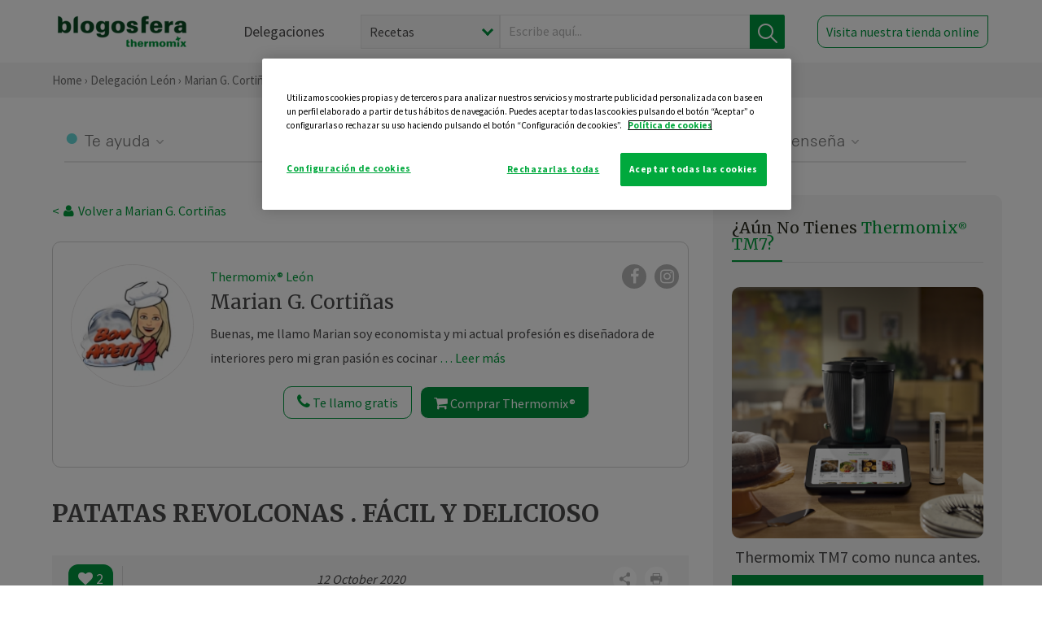

--- FILE ---
content_type: text/html; charset=UTF-8
request_url: https://thermomix-leon.es/ana-maria-gallardo-cortinas/general/patatas-revolconas-facil-y-delicioso/
body_size: 16849
content:
<!DOCTYPE html><html lang="es" xmlns="http://www.w3.org/1999/xhtml"><head> <script type="application/ld+json"> { "@context": "http://schema.org", "@type": "Organization", "name": "Blogosfera Thermomix", "url": "https://blogosferathermomix.es/", "logo": "https://blogosferathermomix.es/images/frontend/corporative/logo.png" } </script><script type="text/javascript" src="https://cdn.cookielaw.org/consent/192c3a30-3b93-40a9-9e36-5d2e09880a85/OtAutoBlock.js" ></script><script src="https://cdn.cookielaw.org/scripttemplates/otSDKStub.js" data-document-language="true" type="text/javascript" charset="UTF-8" data-domain-script="192c3a30-3b93-40a9-9e36-5d2e09880a85" ></script><script type="text/javascript">function OptanonWrapper() { }</script><script>(function(w,d,s,l,i){w[l]=w[l]||[];w[l].push({'gtm.start':new Date().getTime(),event:'gtm.js'});var f=d.getElementsByTagName(s)[0],j=d.createElement(s),dl=l!='dataLayer'?'&l='+l:'';j.async=true;j.src='//www.googletagmanager.com/gtm.js?id='+i+dl;f.parentNode.insertBefore(j,f);})(window,document,'script','dataLayer','GTM-WWJ4WMK');</script><meta charset="utf-8"><meta http-equiv="X-UA-Compatible" content="IE=edge"><meta name="viewport" content="width=device-width, initial-scale=1, user-scalable=no" /><title>PATATAS REVOLCONAS . FÁCIL Y DELICIOSO - Aperitivos, entrantes y tapas - Blog de MARIA ANA CORTI#AS GALLARDO de Thermomix&reg; León</title><meta name="description" content="PATATAS REVOLCONAS . FÁCIL Y DELICIOSO, una receta de Aperitivos, entrantes y tapas, elaborada por MARIA ANA CORTI#AS GALLARDO. Descubre las mejores recetas de Blogosfera Thermomix&reg; León"/><meta property="og:type" content="website"/><meta property="og:site_name" content="Thermomix&reg; León"/><meta property="og:url" content="https://thermomix-leon.es/ana-maria-gallardo-cortinas/general/patatas-revolconas-facil-y-delicioso/"/><meta property="og:title" content="PATATAS REVOLCONAS . FÁCIL Y DELICIOSO - Aperitivos, entrantes y tapas - Blog de MARIA ANA CORTI#AS GALLARDO de Thermomix&reg; León"/><meta property="og:description" content="PATATAS REVOLCONAS . FÁCIL Y DELICIOSO, una receta de Aperitivos, entrantes y tapas, elaborada por MARIA ANA CORTI#AS GALLARDO. Descubre las mejores recetas de Blogosfera Thermomix&reg; León"/><meta name="twitter:card" content="summary"/><meta name="twitter:site" content="@ThermomixESP"/><meta name="twitter:title" content="PATATAS REVOLCONAS . FÁCIL Y DELICIOSO - Aperitivos, entrantes y tapas - Blog de MARIA ANA CORTI#AS GALLARDO de Thermomix&reg; León"/><meta name="twitter:description" content="PATATAS REVOLCONAS . FÁCIL Y DELICIOSO, una receta de Aperitivos, entrantes y tapas, elaborada por MARIA ANA CORTI#AS GALLARDO. Descubre las mejores recetas de Blogosfera Thermomix&reg; León"/><meta name="twitter:url" content="https://thermomix-leon.es/ana-maria-gallardo-cortinas/general/patatas-revolconas-facil-y-delicioso/"/><meta itemprop="name" content="PATATAS REVOLCONAS . FÁCIL Y DELICIOSO"><meta itemprop="description" content="PATATAS REVOLCONAS . FÁCIL Y DELICIOSO, una receta de Aperitivos, entrantes y tapas, elaborada por MARIA ANA CORTI#AS GALLARDO. Descubre las mejores recetas de Blogosfera Thermomix&reg; León"><meta property="og:locale" content="es_ES"/><link rel="canonical" href="https://thermomix-leon.es/ana-maria-gallardo-cortinas/general/patatas-revolconas-facil-y-delicioso/"/><meta property="og:image" content="https://cdn.blogsthermomix.es/media/Posts/attachments/5135ba215179126616c56e3030cb7ca5.JPG"/><meta name="twitter:image" content="https://cdn.blogsthermomix.es/media/Posts/attachments/5135ba215179126616c56e3030cb7ca5.JPG"/><!--[if lt IE 9]><script src="https://oss.maxcdn.com/libs/html5shiv/3.7.0/html5shiv.js"></script><script src="https://oss.maxcdn.com/libs/respond.js/1.4.2/respond.min.js"></script><![endif]--><meta name="csrf-token" content="SQDOhVjr71BLsYEySa57vAQp9ATIRiOPnwGTIfgn"><link rel="shortcut icon" href="https://thermomix-leon.es/images/frontend/favicon.ico" /><link rel="icon" href="https://thermomix-leon.es/images/frontend/favicon.ico" /><script> window.Laravel = {"csrfToken":"SQDOhVjr71BLsYEySa57vAQp9ATIRiOPnwGTIfgn"} </script> <link href="https://thermomix-leon.es/css/frontend/plugins/jquery/jquery-ui.min.css?version=1.3.0" rel="stylesheet" /> <link href="https://thermomix-leon.es/css/frontend/plugins/bootstrap/bootstrap.css?version=1.3.0" rel="stylesheet" /> <link href="https://thermomix-leon.es/css/frontend/plugins/owl-carousel/css/owl.carousel.min.css?version=1.3.0" rel="stylesheet" /> <link href="https://thermomix-leon.es/css/frontend/plugins/owl-carousel/css/owl.theme.default.min.css?version=1.3.0" rel="stylesheet" /> <link href="https://thermomix-leon.es/css/frontend/plugins/blueimp/css/blueimp-gallery.min.css?version=1.3.0" rel="stylesheet" /> <link href="https://thermomix-leon.es/css/frontend/corporative/../font-awesome/css/font-awesome.min.css?version=1.3.0" rel="stylesheet" /> <link href="https://thermomix-leon.es/css/frontend/corporative/animate.min.css?version=1.3.0" rel="stylesheet" /> <link href="https://thermomix-leon.es/css/frontend/corporative/icomoon.css?version=1.3.0" rel="stylesheet" /> <link href="https://thermomix-leon.es/css/frontend/corporative/styles.css?version=1.3.0" rel="stylesheet" /> <script> var app = [];var lang = "js_interface";var secure_url = "\/\/blogosferathermomix.es";var constant_base_url = "\/\/blogosferathermomix.es\/";var base_url = "https:\/\/thermomix-leon.es";var locale = "es";var is_mobile = false; </script> <!--[if lt IE 9]> <script src="https://oss.maxcdn.com/libs/html5shiv/3.7.0/html5shiv.js"></script> <script src="https://oss.maxcdn.com/libs/respond.js/1.4.2/respond.min.js"></script> <![endif]--> <script>window.onPreSubmitForm = function (callback, formId) {window.onSubmitRecaptcha = function (token) {var responseRecaptcha = $('.g-recaptcha-response').val(token);$("#"+formId).append(responseRecaptcha);callback(formId);grecaptcha.reset();};grecaptcha.execute();};</script><script src="https://www.google.com/recaptcha/api.js" async defer></script><script type="application/ld+json"> { "@context": "http://schema.org/", "@type": "Recipe", "name": "PATATAS REVOLCONAS . FÁCIL Y DELICIOSO", "image": "https://cdn.blogsthermomix.es/media/Posts/attachments/5135ba215179126616c56e3030cb7ca5.JPG", "author": { "@type": "Person", "name": " ANA MARIA GALLARDO CORTINAS" }, "datePublished":"2020-10-12", "description": "PATATAS REVOLCONAS Ingredientes para 4 personas:600 gr de patatas100 gr de aceite de oliva100 gr de cebolla1 pimiento verde pequeñosalpimienta4 huevosun poco de aceite de oliva para freír los huevos------- 5 min preparación, 20 min tiempo en total. TIP: Puedes ponerle pimientos rojos junto a los verdes para darle un toque más dulzón. Además de un poco de pimentón para finalizar el plato.➡️ Comienza calentando el aceite. Para ello, viértelo en el vaso y programa 3 min/100ºC/vel 1.➡️ Mientras se calienta el aceite, ve a pelar las patatas y a trocécalas en trozos medianos. Lava y corta el pimiento en tiras de unos 3 cm. También pela la cebolla y córtala en láminas. Vierte todo en el vaso y sazona con sal y pimienta. Programa 15 min/100ºC/vel 1/giro inverso.➡️ Mientras se cocinan las patatas con la cebolla y el pimiento, fríe los huevos en una sartén con un poco de aceite de oliva y una vez listos, sírvelos sobre las patatas.#recetas #recetasfaciles #recetasthermomix #patatasrevolconas #recetasvegetarianas #recetasconhuevos #hechoconthermomixPINCHA AQUÍ PARA VER MÁS RECETAS", "recipeCategory": "Aperitivos, entrantes y tapas", "keywords": "PATATAS REVOLCONAS . FÁCIL Y DELICIOSO,Aperitivos, entrantes y tapas"}</script> </head><body id="page-top"><div id="container_loading" style="visibility: hidden; opacity : 0;"><div id="spinner"></div></div><noscript><iframe src="//www.googletagmanager.com/ns.html?id=GTM-WWJ4WMK"height="0" width="0" style="display:none;visibility:hidden"></iframe></noscript> <nav id="mainNav" class="navbar navbar-default navbar-custom navbar-fixed-top desktop-view"> <div class="container-fluid container-resolution header-container-align"> <div class="navbar-header page-scroll"> <a class="navbar-brand page-scroll" href="https://blogosferathermomix.es/"> <img src="https://cdn.blogsthermomix.es/images/frontend/corporative/logo.png" alt="Blogosfera Thermomix®"> </a> </div> <div class="collapse navbar-collapse main-nav-list" id="bs-navbar-collapse-1"> <ul class="nav navbar-nav navbar-right"> <li> <a class="page-scroll EventTraker link-delegaciones" data-category="Menu|Superior|Delegaciones | https://thermomix-leon.es/ana-maria-gallardo-cortinas/general/patatas-revolconas-facil-y-delicioso" data-action="Click" data-label="GoTo | https://blogosferathermomix.es/delegaciones-thermomix/" href="https://blogosferathermomix.es/delegaciones-thermomix/">Delegaciones</a> </li> <li id="globalSearchDesktop"> <div> <form action="https://thermomix-leon.es/search" id="search-box" method="post"> <div class="form-search" style="display: flex; width: 100%"> <div class="content-select"> <select name="filter_search" id="filter_search"> <option value="post" >Recetas</option> <option value="advisor" >Agentes Comerciales</option> <option value="area" >Delegaciones</option> <option value="new" >Noticias</option> </select> <i></i> </div> <div class="content-input"> <input type="text" value="" name="term" id="term" placeholder="Escribe aquí... " class="input-text" required> <button style="background-color: #00913d" class="button-search EventTraker" data-category="Buscador | https://thermomix-leon.es/ana-maria-gallardo-cortinas/general/patatas-revolconas-facil-y-delicioso" data-action="Click" data-label="Submit" type="submit"> <span class=" EventTraker" data-category="Buscador | https://thermomix-leon.es/ana-maria-gallardo-cortinas/general/patatas-revolconas-facil-y-delicioso" data-action="Click" data-label="Submit"> <img id="search-global-icon" src="https://cdn.blogsthermomix.es/images/frontend/corporative/search-icon.png" alt="Busca receta, agente o delegación" class=" EventTraker" data-category="Buscador | https://thermomix-leon.es/ana-maria-gallardo-cortinas/general/patatas-revolconas-facil-y-delicioso" data-action="Click" data-label="Submit"> </span> <span id="search_global_spinner"></span> </button> </div> <input type="hidden" name="_token" id="_token" value="SQDOhVjr71BLsYEySa57vAQp9ATIRiOPnwGTIfgn"> </div> </form></div> </li> <li class="buy-now-button"> <a class="page-scroll btn-secondary EventTraker btn-visit-store" data-category="Menu|Superior|Visitar | https://thermomix-leon.es/ana-maria-gallardo-cortinas/general/patatas-revolconas-facil-y-delicioso" data-action="Click" data-label="GoTo | https://vorwerk.com/es/es/productos/tienda-online?advisorID=ET00005129" href="https://vorwerk.com/es/es/productos/tienda-online?advisorID=ET00005129" target="_blank">Visita nuestra tienda online</a> </li> </ul> </div> </div> </nav> <nav class="navbar responsive-view"> <div class="main-menu-responsive"> <a class="delegations-button" href="https://blogosferathermomix.es/delegaciones-thermomix/"><img src="https://cdn.blogsthermomix.es/images/frontend/corporative/ico-delegacion-movil.svg" alt="icon-delegation-mobile" class="ico-delegacion"></a> <a class="navbar-brand page-scroll" href="https://blogosferathermomix.es/"><img src="https://cdn.blogsthermomix.es/images/frontend/corporative/logo.png" alt="Blogosfera Thermomix®" class="logo-movil"></a> <div class="open-tool-search"><img src="https://cdn.blogsthermomix.es/images/frontend/corporative/ico-lupa-movil.svg" alt="icon-lupa-mobile" class="ico-search active"> <img src="https://cdn.blogsthermomix.es/images/frontend/corporative/close-search.svg" alt="icon-close-search" class="fa fa-times"></div> </div> <div class="list-items-responsive"> <div> <form action="https://thermomix-leon.es/search" id="search-box" method="post"> <div class="form-search" style="display: flex; width: 100%"> <div class="content-select"> <select name="filter_search" id="filter_search"> <option value="post" >Recetas</option> <option value="advisor" >Agentes Comerciales</option> <option value="area" >Delegaciones</option> <option value="new" >Noticias</option> </select> <i></i> </div> <div class="content-input"> <input type="text" value="" name="term" id="term" placeholder="Escribe aquí... " class="input-text" required> <button style="background-color: #00913d" class="button-search EventTraker" data-category="Buscador | https://thermomix-leon.es/ana-maria-gallardo-cortinas/general/patatas-revolconas-facil-y-delicioso" data-action="Click" data-label="Submit" type="submit"> <span class=" EventTraker" data-category="Buscador | https://thermomix-leon.es/ana-maria-gallardo-cortinas/general/patatas-revolconas-facil-y-delicioso" data-action="Click" data-label="Submit"> <img id="search-global-icon" src="https://cdn.blogsthermomix.es/images/frontend/corporative/search-icon.png" alt="Busca receta, agente o delegación" class=" EventTraker" data-category="Buscador | https://thermomix-leon.es/ana-maria-gallardo-cortinas/general/patatas-revolconas-facil-y-delicioso" data-action="Click" data-label="Submit"> </span> <span id="search_global_spinner"></span> </button> </div> <input type="hidden" name="_token" id="_token" value="SQDOhVjr71BLsYEySa57vAQp9ATIRiOPnwGTIfgn"> </div> </form></div> </div> </nav> <div class="header-print"> <div class="row"> <div class="col-12"> <img src="https://cdn.blogsthermomix.es/images/frontend/corporative/logo.png" alt="logo"> </div> </div> </div> <section class="main-content content-post home-delegado"> <div class="main-breadcrumb"> <div class="container-fluid container-resolution"> <h3> <a href="https://blogosferathermomix.es/" class="EventTraker" data-category="Breadcrumb | https://thermomix-leon.es/ana-maria-gallardo-cortinas/general/patatas-revolconas-facil-y-delicioso" data-action="Click" data-label="GoTo | https://blogosferathermomix.es/">Home</a> &rsaquo; <a href="https://thermomix-leon.es" class="EventTraker" data-category="Breadcrumb | https://thermomix-leon.es/ana-maria-gallardo-cortinas/general/patatas-revolconas-facil-y-delicioso" data-action="Click" data-label="GoTo | https://thermomix-leon.es">Delegación León</a> &rsaquo; <a href="https://thermomix-leon.es/ana-maria-gallardo-cortinas" class="EventTraker" data-category="Breadcrumb | https://thermomix-leon.es/ana-maria-gallardo-cortinas/general/patatas-revolconas-facil-y-delicioso" data-action="Click" data-label="GoTo | https://thermomix-leon.es/ana-maria-gallardo-cortinas">Marian G. Cortiñas</a> &rsaquo; <a href="https://thermomix-leon.es/ana-maria-gallardo-cortinas/aperitivos-entrantes-tapas/" class="EventTraker" data-category="Breadcrumb | https://thermomix-leon.es/ana-maria-gallardo-cortinas/general/patatas-revolconas-facil-y-delicioso" data-action="Click" data-label="GoTo | https://thermomix-leon.es/ana-maria-gallardo-cortinas/aperitivos-entrantes-tapas/">Aperitivos, entrantes y tapas</a> &rsaquo; PATATAS REVOLCONAS . FÁCIL Y DELICIOSO </h3> </div></div> <div class="container-fluid container-resolution "> <div class="row"> <div class="col-12 col-lg-12 col-menu-categorias"> <div class="categorias-blog-new"> <div class="col-categorias"> <div class="cat-title" id="cat-22">Te ayuda</div> <ul class="sub-categorias" id="subcat-22"> <li> <a href="https://thermomix-leon.es/ana-maria-gallardo-cortinas/carnes-y-aves/">Carnes y aves</a></li> </ul> </div> <div class="col-categorias"> <div class="cat-title" id="cat-23">Te cuida</div> <ul class="sub-categorias" id="subcat-23"> <li> <a href="https://thermomix-leon.es/ana-maria-gallardo-cortinas/dietas-especiales/">Dietas especiales</a></li> <li> <a href="https://thermomix-leon.es/ana-maria-gallardo-cortinas/coccion-varoma/">Cocción en varoma</a></li> </ul> </div> <div class="col-categorias"> <div class="cat-title" id="cat-24">Te inspira</div> <ul class="sub-categorias" id="subcat-24"> <li> <a href="https://thermomix-leon.es/ana-maria-gallardo-cortinas/postres-y-dulces/">Postres y dulces</a></li> <li> <a href="https://thermomix-leon.es/ana-maria-gallardo-cortinas/masas-panes-reposteria/">Masas, panes y repostería</a></li> <li> <a href="https://thermomix-leon.es/ana-maria-gallardo-cortinas/aperitivos-entrantes-tapas/">Aperitivos, entrantes y tapas</a></li> </ul> </div> <div class="col-categorias"> <div class="cat-title" id="cat-25">Te enseña</div> <ul class="sub-categorias" id="subcat-25"> <li> <a href="https://thermomix-leon.es/ana-maria-gallardo-cortinas/trucos-thermomix/">Trucos</a></li> <li> <a href="https://thermomix-leon.es/ana-maria-gallardo-cortinas/confiteria-y-conservas/">Confitería y conservas</a></li> </ul> </div> </div> </div> </div> <div class="row container-delegacion no-menu-categories"> <div class="col-lg-8 col-md-8 col-sm-12 col-xs-12 wrapper-content wrapper-receta"> <div class="main-breadcrumb-new"> <a href="https://thermomix-leon.es/ana-maria-gallardo-cortinas" class="link-goback EventTraker" >< <i class="fa fa-user" aria-hidden="true"></i> Volver a Marian G. Cortiñas</a> </div> <div class="box-area box-delegado-info"> <div> <img style="border: 1px solid #e9e6e6;border-radius: 50%;" src="https://cdn.blogsthermomix.es/dynamic_content/images/advisors/1bfe8d642958398ddee807f26c989f82.jpg" class="img-responsive img-delegado-big" alt="advisor-image"> </div> <div class="content content-delegado"> <div class="head-delegado"> <img style="border: 1px solid #e9e6e6;border-radius: 50%;" src="https://cdn.blogsthermomix.es/dynamic_content/images/advisors/1bfe8d642958398ddee807f26c989f82.jpg" class="img-responsive" alt="advisor-image-default"> <div class="box-title"> <img src="https://cdn.blogsthermomix.es/images/frontend/corporative/ico-puntos.png" alt="icon-points" class="img-responsive icon-rrss-movil" /> <div class="title"> <a href="https://thermomix-leon.es">Thermomix® León</a> <h3>Marian G. Cortiñas</h3> </div> <div class="box-rrss"> <a href="https://www.facebook.com/ThermomixSpain/" target="_blank"> <i class="fa fa-facebook"></i> </a> <a href="https://www.instagram.com/thermomixespana/?hl=es" style="padding-left: 10px;" target="_blank"> <i class="fa fa-instagram"></i> </a> </div> </div> </div> <div class="readMorenew"><p>Buenas, me llamo Marian soy economista y mi actual profesi&oacute;n es dise&ntilde;adora de interiores pero mi gran pasi&oacute;n es cocinar con Thermomix&reg; .</p><p>&iquest;Est&aacute;s pensando en comprar una Thermomix&reg; ? Si te apetece, d&eacute;jame que te cuente la gran aliada que puedes tener en la cocina. Yo, soy fan n&uacute;mero 1 de Thermomix&reg; . Y sabes por qu&eacute;? porque me cambi&oacute; la vida y a todo el mundo que la tiene. La vida con Thermomix&reg; es mucho m&aacute;s sencilla:&nbsp;</p><p>1-&nbsp;es muy f&aacute;cil cocinar y m&aacute;s con la cocina guiada de cookidoo.</p><p>2- siempre sale bien.</p><p>3- bajo consumo de energ&iacute;a.</p><p>4- puedes transportarla y llevarla d&oacute;nde t&uacute; quieras.</p><p>5- es divertido cocinar y todav&iacute;a m&aacute;s si se tienen ni&ntilde;os.</p><p>6- clases de cocina gratis.</p><p>7- seguimiento personalizado.</p><p>..&iquest;Quieres saber m&aacute;s? pues no lo dudes, sin compromiso ninguno te informo.&nbsp;</p><p>&nbsp;</p><p>*Debido a la situaci&oacute;n actual las demostraciones y clases de cocinas son virtuales. Ah, qu&eacute; no te hab&iacute;a contado que tambi&eacute;n se imparten clases de cocina. &iquest;Quieres asistir a mis clases? ponte en contacto conmigo y te enviar&eacute; el enlace para que puedas disfrutar y aprender conmigo.</p><p>Espero tu llamada!!</p><p>&nbsp;</p><p>Qu&eacute; tengas un Feliz d&iacute;a.</p></div> <div class="fulltext"><p>Buenas, me llamo Marian soy economista y mi actual profesi&oacute;n es dise&ntilde;adora de interiores pero mi gran pasi&oacute;n es cocinar con Thermomix&reg; .</p><p>&iquest;Est&aacute;s pensando en comprar una Thermomix&reg; ? Si te apetece, d&eacute;jame que te cuente la gran aliada que puedes tener en la cocina. Yo, soy fan n&uacute;mero 1 de Thermomix&reg; . Y sabes por qu&eacute;? porque me cambi&oacute; la vida y a todo el mundo que la tiene. La vida con Thermomix&reg; es mucho m&aacute;s sencilla:&nbsp;</p><p>1-&nbsp;es muy f&aacute;cil cocinar y m&aacute;s con la cocina guiada de cookidoo.</p><p>2- siempre sale bien.</p><p>3- bajo consumo de energ&iacute;a.</p><p>4- puedes transportarla y llevarla d&oacute;nde t&uacute; quieras.</p><p>5- es divertido cocinar y todav&iacute;a m&aacute;s si se tienen ni&ntilde;os.</p><p>6- clases de cocina gratis.</p><p>7- seguimiento personalizado.</p><p>..&iquest;Quieres saber m&aacute;s? pues no lo dudes, sin compromiso ninguno te informo.&nbsp;</p><p>&nbsp;</p><p>*Debido a la situaci&oacute;n actual las demostraciones y clases de cocinas son virtuales. Ah, qu&eacute; no te hab&iacute;a contado que tambi&eacute;n se imparten clases de cocina. &iquest;Quieres asistir a mis clases? ponte en contacto conmigo y te enviar&eacute; el enlace para que puedas disfrutar y aprender conmigo.</p><p>Espero tu llamada!!</p><p>&nbsp;</p><p>Qu&eacute; tengas un Feliz d&iacute;a.</p></div> <div class="actions-delegado"> <button type="button" class="btn-delegado" data-advisor_name="" data-toggle="modal" data-target="#ModalCallYouForm"> <i class="fa fa-phone" ></i> Te llamo gratis </button> <a class="btn-delegado btn-delegado-verde" href="https://vorwerk.com/es/es/productos/thermomix/thermomix-tm6?advisorID=ET00005129"> <i class="fa fa-shopping-cart" aria-hidden="true"></i> Comprar Thermomix® </a> </div> </div> </div><div id="ModalCallYouForm" class="modal fade modal-action" role="dialog"> <div class="modal-dialog modal-lg"> <div class="modal-content "> <div class="modal-header " style="border: none;"> <button type="button" class="close" data-dismiss="modal">&times;</button> </div> <div class="modal-body"> <div class="modal-container"> <div class="row"> <div style="background-image: url(https://cdn.blogsthermomix.es/images/frontend/corporative/bg-modal-advisor-contact.webp)" class="col-md-6 col-12 col-img"> <img src="https://cdn.blogsthermomix.es/images/frontend/corporative/bg-modal-advisor-contact.webp" alt="img-modal-call" class="img-responsive" /> </div> <div class="col-md-6 col-12 col-txt"> <h3>¿Quieres que te llame <span>Marian G. Cortiñas?</span></h3> <p>Te llamamos gratis para explicarte las <strong>ventajas de Thermomix®.</strong><br />Rellena los campos para poder llamarte</p> <div class="box-form"><form data-pre-submit="onPreSubmitForm" class="info-call" name="callYouForm" id="callYouForm" action="https://thermomix-leon.es/api/advisor-contact" method="post" novalidate data-validation="validate" role="form"><div class="row control-group col-lg-12 "><div class="form-group "><input type="text" class="form-control " placeholder="Nombre" id="name" name="name" validation="required:true" value=""> </div> </div><div class="row control-group col-lg-12 "><div class="form-group "><input type="text" class="form-control " placeholder="Teléfono *" id="phone" name="phone" validation="required:true numberPhone:true" value=""> </div> </div><div class="row control-group col-lg-12 "><div class="form-group "><input type="text" class="form-control " placeholder="CP *" id="cp" name="cp" validation="required:true cpValid:true" value=""> </div> </div><div class="row control-group col-lg-12 "><div class="form-group "><select class="form-control " id="available" name="available" validation="required:true"><option value="">Selecciona un horario</option><option value="morming" >Mañana</option><option value="afternoon" >Tarde</option></select> </div> </div><div class="row control-group col-lg-12 privacy checkbox"><div class="form-group "><p>En Vorwerk trataremos tus datos para gestionar la consulta realizada. Puedes ejercer tus derechos de acceso, rectificación, cancelación, oposición, limitación del tratamiento y portabilidad escribiéndonos a protecciondedatos@vorwerk.es. Más información en la<a href="https://www.vorwerk.com/es/es/c/home/general/politica-privacidad"title="Política de Privacidad" target="_blank"> Política de Privacidad.</a></p><label><input type="checkbox" id="legals1" name="legals1" validation="required:true" >Autorizo el tratamiento de mis datos personales para el envío de comunicaciones comerciales sobre productos o servicios de Vorwerk España.</label> </div> </div><div class="row control-group col-lg-12 privacy checkbox"><div class="form-group "><label><input type="checkbox" id="legals" name="legals" validation="required:true" >Acepto el envío de mis datos personales para permitir a Vorwek ponerse en contacto conmigo.</label> </div> </div><input type="hidden" id="advisor_id" name="advisor_id" value="eyJpdiI6IlBQa2FhNVBubE83bENwMTVLYUV5YVE9PSIsInZhbHVlIjoiaGRZNWxrbGE2cm9pd1BCK0tSRmVMQT09IiwibWFjIjoiYjYwNTg0NGYzN2JkMzBiMWE3YjRjNzllZDVlYjAyZjcxMWVhZjc2MzFkMjRlOWI5ZTBiNmUxNWYwZDIyNDU4YSJ9"><input type="hidden" id="advisor_name" name="advisor_name" value="Marian G. Cortiñas"><input type="hidden" id="advisor_email" name="advisor_email" value="gallardo.cortinas.ana.maria@ithermomix.es"><input type="hidden" id="blog_id" name="blog_id" value="eyJpdiI6IlNLNXZLcGlmYmFiYW5FelJEem1cL0tBPT0iLCJ2YWx1ZSI6Im1ZXC9JZ0RtRVwvUklRekZoWnVcL1pWYnc9PSIsIm1hYyI6ImUyMjNkMmNiZmEyYjRjZTUwZDg4ZDY4MTU0MDlmMTI2MWNkYmJhYTUwNWU3YjAwZWY1NDE4OTcxOTI5MTMwMTYifQ=="><input type="hidden" id="area_id" name="area_id" value="eyJpdiI6IitEVUZ1Qjh2ZEJENWJxZTJEOXoySnc9PSIsInZhbHVlIjoiOFM5TTRBWmh4a1NOOEs3OW9qa3VVUT09IiwibWFjIjoiY2Y4MDJmOGMyNTNhZTMzNDM2Mzc3OWNiOTNmMTRiNmNmM2UyZjNiYmYyNWNjNDdmZmI4YzYxNjkyODhlYTk1ZiJ9"><input type="hidden" id="area_name" name="area_name" value="León"> <div class="clearfix"></div> <div id="error_response"></div> <div class="row "> <div class="form-group col-xs-12 "> <button type="submit" class="btn btn-primary btn-md ask-button tracker-button-form">Contactar</button> </div> </div><input type="hidden" name="fid" id="fid" value="eyJpdiI6Ik9nK1c3MjBVeXJrczA0RTlJb2dYQnc9PSIsInZhbHVlIjoiSTZGVjhCUHhjMGtIUDhGTDRRSW84QT09IiwibWFjIjoiNDk0MjZmODA4MTUyYmZlYjJiMTUwZmM2MDFiMmM0Mjk2ZDBiMjQ0NGNhMjYxM2MyNTczYjE5YzkwMjExMTBjNSJ9"/><input type="hidden" name="sid" id="sid" value="eyJpdiI6IktYY21CNEE4Y0RVQ2dIRkNtSWlsU2c9PSIsInZhbHVlIjoiN0ZONzZFaDlVbWV6cXAzT0VlOXYzUT09IiwibWFjIjoiMjBmN2U3MjIwYmQ3YzI0NjZmY2EzZWExZTgyMTFhNjY1ODc2MjhjZTQ3NWFkYTg3MDM3M2JmM2Y3NjVhNmYyNiJ9"/><input type="hidden" name="bid" id="bid" value="eyJpdiI6IjdvWmJNY1RZXC9rdXlIaFN3ZG9iWVdRPT0iLCJ2YWx1ZSI6IjNJUDdDWnYxRzBXeXp6V1JWKzF1MWc9PSIsIm1hYyI6IjFjYTk1ODdhYzQ1ZDU1ODNmYWEzZTJjMWE0ZWNmMTZmNGFjYWZmNWE1MjIwNWI3MzkwODk4ZDI1M2MwMzU3NDUifQ=="/><input type="hidden" name="has_captcha" id="has_captcha" value="1"/><input type="hidden" name="referral" id="referral" value=""/><input type="hidden" name="_token" value="SQDOhVjr71BLsYEySa57vAQp9ATIRiOPnwGTIfgn"></form> <div class="alert fade in alert-success" id="successcallYouForm" style="display: none"></div></div> </div> </div> </div> </div> </div> </div></div><div id="ModalWhatsappMeForm" class="modal fade modal-action" role="dialog"> <div class="modal-dialog modal-lg"> <div class="modal-content "> <div class="modal-header " style="border: none;"> <button type="button" class="close" data-dismiss="modal">&times;</button> </div> <div class="modal-body "> <div class="modal-container"> <div class="row"> <div class="col-md-6 col-12 col-img col-img-agente"> <img src="https://cdn.blogsthermomix.es/images/frontend/corporative/bg-modal-agente.jpg" alt="image-modal-whatsapp" class="img-responsive" /> </div> <div class="col-md-6 col-12 col-txt"> <h3>¿Quieres hablar con <span>Marian G. Cortiñas</span> por Whatsapp?</h3> <p>Indica tu nombre y teléfono y podrás escribirme directamente</p> <div class="box-form" style="margin-left: 15px;"><form data-pre-submit="onPreSubmitForm" class="user-ask" name="whatsappMeForm" id="whatsappMeForm" action="https://thermomix-leon.es/api/advisor-contact" method="post" novalidate data-validation="validate" role="form"><div class="row control-group col-lg-12 col-sm-6"><div class="form-group "><input type="text" class="form-control " placeholder="Nombre" id="name" name="name" validation="required:true" value=""> </div> </div><div class="row control-group col-lg-12 col-sm-6"><div class="form-group "><input type="text" class="form-control " placeholder="Teléfono *" id="phone" name="phone" validation="required:true numberPhone:true" value=""> </div> </div><div class="row control-group col-lg-12 col-md-12 col-sm-12 privacy checkbox"><div class="form-group "><p>En Vorwerk trataremos tus datos para gestionar la consulta realizada. Puedes ejercer tus derechos de acceso, rectificación, cancelación, oposición, limitación del tratamiento y portabilidad escribiéndonos a protecciondedatos@vorwerk.es. Más información en la<a href="https://www.vorwerk.com/es/es/c/home/general/politica-privacidad"title="Política de Privacidad" target="_blank"> Política de Privacidad.</a></p><label><input type="checkbox" id="legals1" name="legals1" validation="required:true" >Autorizo el tratamiento de mis datos personales para el envío de comunicaciones comerciales sobre productos o servicios de Vorwerk España.</label> </div> </div><div class="row control-group col-lg-12 col-md-12 col-sm-12 privacy checkbox"><div class="form-group "><label><input type="checkbox" id="legals" name="legals" validation="required:true" >Acepto el envío de mis datos personales para permitir a Vorwek ponerse en contacto conmigo.</label> </div> </div><input type="hidden" id="advisor_id" name="advisor_id" value="eyJpdiI6IlBQa2FhNVBubE83bENwMTVLYUV5YVE9PSIsInZhbHVlIjoiaGRZNWxrbGE2cm9pd1BCK0tSRmVMQT09IiwibWFjIjoiYjYwNTg0NGYzN2JkMzBiMWE3YjRjNzllZDVlYjAyZjcxMWVhZjc2MzFkMjRlOWI5ZTBiNmUxNWYwZDIyNDU4YSJ9"><input type="hidden" id="advisor_name" name="advisor_name" value="Marian G. Cortiñas"><input type="hidden" id="advisor_email" name="advisor_email" value="gallardo.cortinas.ana.maria@ithermomix.es"><input type="hidden" id="advisor_phone" name="advisor_phone" value="649043926"><input type="hidden" id="blog_id" name="blog_id" value="eyJpdiI6IlNLNXZLcGlmYmFiYW5FelJEem1cL0tBPT0iLCJ2YWx1ZSI6Im1ZXC9JZ0RtRVwvUklRekZoWnVcL1pWYnc9PSIsIm1hYyI6ImUyMjNkMmNiZmEyYjRjZTUwZDg4ZDY4MTU0MDlmMTI2MWNkYmJhYTUwNWU3YjAwZWY1NDE4OTcxOTI5MTMwMTYifQ=="><input type="hidden" id="area_id" name="area_id" value="eyJpdiI6IitEVUZ1Qjh2ZEJENWJxZTJEOXoySnc9PSIsInZhbHVlIjoiOFM5TTRBWmh4a1NOOEs3OW9qa3VVUT09IiwibWFjIjoiY2Y4MDJmOGMyNTNhZTMzNDM2Mzc3OWNiOTNmMTRiNmNmM2UyZjNiYmYyNWNjNDdmZmI4YzYxNjkyODhlYTk1ZiJ9"><input type="hidden" id="area_name" name="area_name" value="León"> <div class="clearfix"></div> <div id="error_response"></div> <div class="row "> <div class="form-group col-xs-12 "> <button type="submit" class="btn btn-primary btn-md ask-button tracker-button-form">Contactar</button> </div> </div><input type="hidden" name="fid" id="fid" value="eyJpdiI6IkRzVGdcLzFoWGFHVSt5N0EyU0dodWZnPT0iLCJ2YWx1ZSI6IjNHb0Z3M094TnUzbEo4XC9LV0hDMXpRPT0iLCJtYWMiOiJjNjBlOTg1NjI1N2U4ZmUwMTI0MTViMDE5MjU1MDMyMGZhMDg4ZDdlYzQ5M2Y5ZDIxYTIwMWU4MGU3NDA5ZTI4In0="/><input type="hidden" name="sid" id="sid" value="eyJpdiI6InRGR0ZzV2F6UnNMeDgzVWErV0VpZ0E9PSIsInZhbHVlIjoiTWY4WEQzUzdnTlVPRHF1WlhrR1A4dz09IiwibWFjIjoiMjQzODM4MzUzNDBjODcyMjNiYjIzMzgwMTkyNDg3MDRlZmZmNTI2YWVlZDZmZDViODc5YzhmNTQwZjQ5Y2M4OCJ9"/><input type="hidden" name="bid" id="bid" value="eyJpdiI6IjdvWmJNY1RZXC9rdXlIaFN3ZG9iWVdRPT0iLCJ2YWx1ZSI6IjNJUDdDWnYxRzBXeXp6V1JWKzF1MWc9PSIsIm1hYyI6IjFjYTk1ODdhYzQ1ZDU1ODNmYWEzZTJjMWE0ZWNmMTZmNGFjYWZmNWE1MjIwNWI3MzkwODk4ZDI1M2MwMzU3NDUifQ=="/><input type="hidden" name="has_captcha" id="has_captcha" value="1"/><input type="hidden" name="referral" id="referral" value=""/><input type="hidden" name="_token" value="SQDOhVjr71BLsYEySa57vAQp9ATIRiOPnwGTIfgn"></form> <div class="alert fade in alert-success" id="successwhatsappMeForm" style="display: none"></div></div> </div> </div> </div> </div> </div> </div></div><div id='captcha-container' class="row control-group col-lg-12" style="z-index: 99999; display: none;"> <div class="form-group col-xs-12 text-center captcha-container"> <div class="g-recaptcha" data-sitekey="6Lfb8TQUAAAAAFhspCrOEft1vbB1OF1T4nnG1aVz" data-callback="onSubmitRecaptcha" data-size="invisible"> </div> </div></div> <div class="col-lg-12 col-md-12 col-sm-12 col-xs-12 blog-detail no-padding"> <h1>PATATAS REVOLCONAS . FÁCIL Y DELICIOSO</h1> <span class="date-mobile"> 12 October 2020</span> <div class="blog-detail-subtitle"> <div class="post-bar post-top-bar"> <div class="actions"> <button class="like-review post-liked" > <span class="likes" id="num_likes"> 2 </span> <input type="hidden" class="post_id" value="eyJpdiI6IkxKcmwxdkhIdmpTRTk5QmNpZzU4bGc9PSIsInZhbHVlIjoiZjN2UjVjQk92WHhJMENRYW12UHZKdz09IiwibWFjIjoiOGFkNjMwNTBlNmE5ODZmZThjY2RmOTRjOTM2MWY0Y2IxYjI4M2U2YjExNWEyNDc5ODViYmZhOTg0OWNiMjZmZSJ9"> <input type="hidden" class="blog_id" value="eyJpdiI6ImxMelR6OUdGdVVidE5UdDFxZUNNTGc9PSIsInZhbHVlIjoiZ2dnUHZ6YkdhOWw3TWhjUDBFbFwvT0E9PSIsIm1hYyI6IjBlNDQ0YzU3MjUzZjViY2ViYjM3YmFlYWM0YTlmNGMxNjBlODdhM2ZlNTM4ZDIxMzBlOTlmODExMjJhZjZlYjgifQ=="> <input type="hidden" class="advisor_id" value="eyJpdiI6IlJpcFZBZWw3UTRST1dLZWNtXC9YbjVBPT0iLCJ2YWx1ZSI6Ijl0ZDNVbHRxRnU0VHFHUGtZRWszM1E9PSIsIm1hYyI6IjM2OWQzZjI2MDdlMjhkYzRmMGI4MDlmZDc3ZDE0ZWY2YTgwMDJiNzY0ODBiNzgyZTg1MWJjZGQzZmQwMzkyOWIifQ=="> </button> </div> <span class="date"> 12 October 2020</span> <div> <div class="box-share"> <div class="btn-action-share"> <img src="https://cdn.blogsthermomix.es/images/frontend/corporative/share.svg" alt="icon-share" /> </div> <div class="box-rrss-share box-share-topbar"> <div class="share-buttons"> <ul class="share-button-list"> <li> <a href="https://api.whatsapp.com/send?text=:%20" class=" EventTraker" data-category="RRSS|Twitter | https://thermomix-leon.es/ana-maria-gallardo-cortinas/general/patatas-revolconas-facil-y-delicioso" data-action="Click" data-label="GoTo | https://thermomix-leon.es/ana-maria-gallardo-cortinas/aperitivos-entrantes-tapas/patatas-revolconas-facil-y-delicioso/" target="_blank" title="Whatsapp" target="_blank" onclick="window.open('https://api.whatsapp.com/send?text=' + encodeURIComponent(document.title) + ':%20' + encodeURIComponent('https://thermomix-leon.es/ana-maria-gallardo-cortinas/aperitivos-entrantes-tapas/patatas-revolconas-facil-y-delicioso/'), 'whatsapp', 'width=500,height=375'); return false;"> <i class="fa fa-whatsapp" aria-hidden="true" data-category="RRSS|Whatsapp | https://thermomix-leon.es/ana-maria-gallardo-cortinas/general/patatas-revolconas-facil-y-delicioso" data-action="Click" data-label="GoTo | https://thermomix-leon.es/ana-maria-gallardo-cortinas/aperitivos-entrantes-tapas/patatas-revolconas-facil-y-delicioso/"></i> </a> </li> <li> <a href="https://www.facebook.com/sharer/sharer.php?u=&t=" class=" EventTraker" data-category="RRSS|Facebook | https://thermomix-leon.es/ana-maria-gallardo-cortinas/general/patatas-revolconas-facil-y-delicioso" data-action="Click" data-label="GoTo | https://thermomix-leon.es/ana-maria-gallardo-cortinas/aperitivos-entrantes-tapas/patatas-revolconas-facil-y-delicioso/" title="Facebook" target="_blank" onclick="window.open('https://www.facebook.com/sharer/sharer.php?u=' + encodeURIComponent('https://thermomix-leon.es/ana-maria-gallardo-cortinas/aperitivos-entrantes-tapas/patatas-revolconas-facil-y-delicioso/') + '&t=' + encodeURIComponent('https://thermomix-leon.es/ana-maria-gallardo-cortinas/aperitivos-entrantes-tapas/patatas-revolconas-facil-y-delicioso/'), 'facebook', 'width=500,height=375'); return false;"> <i class="fa fa-facebook" aria-hidden="true" data-category="RRSS|Facebook | https://thermomix-leon.es/ana-maria-gallardo-cortinas/general/patatas-revolconas-facil-y-delicioso" data-action="Click" data-label="GoTo | https://thermomix-leon.es/ana-maria-gallardo-cortinas/aperitivos-entrantes-tapas/patatas-revolconas-facil-y-delicioso/"></i> </a> </li> <li> <a href="https://twitter.com/intent/tweet?source=&text=:%20" class=" EventTraker" data-category="RRSS|Twitter | https://thermomix-leon.es/ana-maria-gallardo-cortinas/general/patatas-revolconas-facil-y-delicioso" data-action="Click" data-label="GoTo | https://thermomix-leon.es/ana-maria-gallardo-cortinas/aperitivos-entrantes-tapas/patatas-revolconas-facil-y-delicioso/" target="_blank" title="Twitter" onclick="window.open('https://twitter.com/intent/tweet?text=' + encodeURIComponent(document.title) + ':%20' + encodeURIComponent('https://thermomix-leon.es/ana-maria-gallardo-cortinas/aperitivos-entrantes-tapas/patatas-revolconas-facil-y-delicioso/'), 'twitter', 'width=500,height=500'); return false;"> <i class="fa fa-twitter" aria-hidden="true" data-category="RRSS|twitter | https://thermomix-leon.es/ana-maria-gallardo-cortinas/general/patatas-revolconas-facil-y-delicioso" data-action="Click" data-label="GoTo | https://thermomix-leon.es/ana-maria-gallardo-cortinas/aperitivos-entrantes-tapas/patatas-revolconas-facil-y-delicioso/"></i> </a> </li> </ul></div> </div> </div> <div class="action-print" onclick="window.print();"> <img src="https://cdn.blogsthermomix.es/images/frontend/corporative/ico-print.svg" alt="icon-print" /> </div> </div> </div> <div class="featured-image"> <img src="https://cdn.blogsthermomix.es/media/Posts/attachments/5135ba215179126616c56e3030cb7ca5.JPG" alt="highlighted-image"> </div> <div class="post-bar bar-categorias categorias"> <div class="box-categorias"> <span>Categoría: </span> <div class="categorias-text"> <div class="categoria-box"> <div class="categoria aperitivos-entrantes-tapas" style="background-color:#F7E18C; height: 14px;width: 14px; border-radius: 50%"> </div> <a href="https://thermomix-leon.es/ana-maria-gallardo-cortinas/aperitivos-entrantes-tapas/">Aperitivos, entrantes y tapas</a> </div> </div> </div> </div> </div> <div class="wysiwyg" id="wysiwyg"> <p>PATATAS REVOLCONAS</p><br /><p><br /></p><br /><p> Ingredientes para 4 personas:<br /></p><br /><p>600 gr de patatas<br /></p><br /><p>100 gr de aceite de oliva<br /></p><br /><p>100 gr de cebolla<br /></p><br /><p>1 pimiento verde pequeño<br /></p><br /><p>sal<br /></p><br /><p>pimienta<br /></p><br /><p>4 huevos<br /></p><br /><p>un poco de aceite de oliva para freír los huevos<br /></p><br /><p>-------<br /></p><br /><p> 5 min preparación, 20 min tiempo en total. </p><br /><p>TIP: Puedes ponerle pimientos rojos junto a los verdes para darle un toque más dulzón. Además de un poco de pimentón para finalizar el plato.<br /></p><br /><p>➡️ Comienza calentando el aceite. Para ello, viértelo en el vaso y programa 3 min/100ºC/vel 1.<br /></p><br /><p>➡️ Mientras se calienta el aceite, ve a pelar las patatas y a trocécalas en trozos medianos. Lava y corta el pimiento en tiras de unos 3 cm. También pela la cebolla y córtala en láminas. Vierte todo en el vaso y sazona con sal y pimienta. Programa 15 min/100ºC/vel 1/giro inverso.<br /></p><br /><p>➡️ Mientras se cocinan las patatas con la cebolla y el pimiento, fríe los huevos en una sartén con un poco de aceite de oliva y una vez listos, sírvelos sobre las patatas.<br /></p><br /><p>#recetas #recetasfaciles #recetasthermomix #patatasrevolconas #recetasvegetarianas #recetasconhuevos #hechoconthermomix</p><br /><p><a href="https://www.instagram.com/p/CFW-xApiRXt/?utm_source=ig_web_copy_link" target="_blank">PINCHA AQUÍ PARA VER MÁS RECETAS</a><br></p><br /><p><img src="https://cdn.blogsthermomix.es/media/Posts/attachments/44b49dc90a6c767ba161cc2ec3624779.JPG" style="" class="img-responsive" data-id="135571" data-size="attachments"></p><br /><p><img src="https://cdn.blogsthermomix.es/media/Posts/attachments/5135ba215179126616c56e3030cb7ca5.JPG" style="" class="img-responsive" data-id="135570" data-size="attachments"><br></p> <div id="blueimp-gallery" class="blueimp-gallery"> <div class="slides"></div> <h3 class="title"></h3> <p class="description"></p> <a class="prev">‹</a> <a class="next">›</a> <a class="close">×</a> <a class="play-pause"></a> <ol class="indicator"> </ol> </div> </div> <a class="tracker-button-form EventTraker btn-demo" data-category="SolicitarDemoInPost | https://thermomix-leon.es/ana-maria-gallardo-cortinas/general/patatas-revolconas-facil-y-delicioso" data-action="Click" data-label="GoTo | https://thermomix-leon.es/ana-maria-gallardo-cortinas/comprar-thermomix/" href="https://thermomix-leon.es/ana-maria-gallardo-cortinas/comprar-thermomix/">Solicita demostración</a> <div class="qr-box"> <img src="[data-uri]" alt="" class="qr-code"> </div> <div class="bottom-bar"> <div class="inner-bar left-bar"> <div class="actions"> <button class="like-review post-liked" > <span class="likes" id="num_likes"> 2 </span> <input type="hidden" class="post_id" value="eyJpdiI6IkxKcmwxdkhIdmpTRTk5QmNpZzU4bGc9PSIsInZhbHVlIjoiZjN2UjVjQk92WHhJMENRYW12UHZKdz09IiwibWFjIjoiOGFkNjMwNTBlNmE5ODZmZThjY2RmOTRjOTM2MWY0Y2IxYjI4M2U2YjExNWEyNDc5ODViYmZhOTg0OWNiMjZmZSJ9"> </button> </div> <div class="categorias"> <div class="categorias-text"> <div class="categoria-box"> <div class="categoria aperitivos-entrantes-tapas" style="background-color:#F7E18C; height: 14px;width: 14px; border-radius: 50%"> </div> <a href="https://thermomix-leon.es/ana-maria-gallardo-cortinas/aperitivos-entrantes-tapas/">Aperitivos, entrantes y tapas</a> </div> </div> </div> </div> <div class="inner-bar right-bar"> <span class="date"> 12 October 2020</span> <div class="box-share"> <div class="btn-action action-share"> <img src="https://cdn.blogsthermomix.es/images/frontend/corporative/share.svg" alt="icon-share-2" /> </div> <div class="box-rrss-share box-share-bottombar"> <div class="share-buttons"> <ul class="share-button-list"> <li> <a href="https://api.whatsapp.com/send?text=:%20" class=" EventTraker" data-category="RRSS|Twitter | https://thermomix-leon.es/ana-maria-gallardo-cortinas/general/patatas-revolconas-facil-y-delicioso" data-action="Click" data-label="GoTo | https://thermomix-leon.es/ana-maria-gallardo-cortinas/aperitivos-entrantes-tapas/patatas-revolconas-facil-y-delicioso/" target="_blank" title="Whatsapp" target="_blank" onclick="window.open('https://api.whatsapp.com/send?text=' + encodeURIComponent(document.title) + ':%20' + encodeURIComponent('https://thermomix-leon.es/ana-maria-gallardo-cortinas/aperitivos-entrantes-tapas/patatas-revolconas-facil-y-delicioso/'), 'whatsapp', 'width=500,height=375'); return false;"> <i class="fa fa-whatsapp" aria-hidden="true" data-category="RRSS|Whatsapp | https://thermomix-leon.es/ana-maria-gallardo-cortinas/general/patatas-revolconas-facil-y-delicioso" data-action="Click" data-label="GoTo | https://thermomix-leon.es/ana-maria-gallardo-cortinas/aperitivos-entrantes-tapas/patatas-revolconas-facil-y-delicioso/"></i> </a> </li> <li> <a href="https://www.facebook.com/sharer/sharer.php?u=&t=" class=" EventTraker" data-category="RRSS|Facebook | https://thermomix-leon.es/ana-maria-gallardo-cortinas/general/patatas-revolconas-facil-y-delicioso" data-action="Click" data-label="GoTo | https://thermomix-leon.es/ana-maria-gallardo-cortinas/aperitivos-entrantes-tapas/patatas-revolconas-facil-y-delicioso/" title="Facebook" target="_blank" onclick="window.open('https://www.facebook.com/sharer/sharer.php?u=' + encodeURIComponent('https://thermomix-leon.es/ana-maria-gallardo-cortinas/aperitivos-entrantes-tapas/patatas-revolconas-facil-y-delicioso/') + '&t=' + encodeURIComponent('https://thermomix-leon.es/ana-maria-gallardo-cortinas/aperitivos-entrantes-tapas/patatas-revolconas-facil-y-delicioso/'), 'facebook', 'width=500,height=375'); return false;"> <i class="fa fa-facebook" aria-hidden="true" data-category="RRSS|Facebook | https://thermomix-leon.es/ana-maria-gallardo-cortinas/general/patatas-revolconas-facil-y-delicioso" data-action="Click" data-label="GoTo | https://thermomix-leon.es/ana-maria-gallardo-cortinas/aperitivos-entrantes-tapas/patatas-revolconas-facil-y-delicioso/"></i> </a> </li> <li> <a href="https://twitter.com/intent/tweet?source=&text=:%20" class=" EventTraker" data-category="RRSS|Twitter | https://thermomix-leon.es/ana-maria-gallardo-cortinas/general/patatas-revolconas-facil-y-delicioso" data-action="Click" data-label="GoTo | https://thermomix-leon.es/ana-maria-gallardo-cortinas/aperitivos-entrantes-tapas/patatas-revolconas-facil-y-delicioso/" target="_blank" title="Twitter" onclick="window.open('https://twitter.com/intent/tweet?text=' + encodeURIComponent(document.title) + ':%20' + encodeURIComponent('https://thermomix-leon.es/ana-maria-gallardo-cortinas/aperitivos-entrantes-tapas/patatas-revolconas-facil-y-delicioso/'), 'twitter', 'width=500,height=500'); return false;"> <i class="fa fa-twitter" aria-hidden="true" data-category="RRSS|twitter | https://thermomix-leon.es/ana-maria-gallardo-cortinas/general/patatas-revolconas-facil-y-delicioso" data-action="Click" data-label="GoTo | https://thermomix-leon.es/ana-maria-gallardo-cortinas/aperitivos-entrantes-tapas/patatas-revolconas-facil-y-delicioso/"></i> </a> </li> </ul></div> </div> </div> <div class="btn-action action-print" onclick="window.print();"> <img src="https://cdn.blogsthermomix.es/images/frontend/corporative/ico-print.svg" alt="icon-print-2" /> </div> </div> </div> <section class="related-posts posts spacer p-relative"> <h2 class="merry text-center" style="border-bottom: none">Posts <span>relacionados</span></h2> <div class="carrusel-posts-vistos owl-carousel owl-theme"> <div class="post-destacado-home carrusel-item"> <div class="img-container"> <a class="a-zoom EventTraker" data-category="RecetaDestacada | https://thermomix-leon.es/ana-maria-gallardo-cortinas/general/patatas-revolconas-facil-y-delicioso" data-action="Click" data-label="GoTo | https://thermomix-leon.es/ana-maria-gallardo-cortinas/aperitivos-entrantes-tapas/miniquiches-de-bacon-y-champinones-tapeo-fiestas-entrantes-y-primeros/" href="https://thermomix-leon.es/ana-maria-gallardo-cortinas/aperitivos-entrantes-tapas/miniquiches-de-bacon-y-champinones-tapeo-fiestas-entrantes-y-primeros/"> <img class="img-responsive EventTraker" data-category="RecetaDestacada | https://thermomix-leon.es/ana-maria-gallardo-cortinas/general/patatas-revolconas-facil-y-delicioso" data-action="Click" data-label="GoTo | https://thermomix-leon.es/ana-maria-gallardo-cortinas/aperitivos-entrantes-tapas/miniquiches-de-bacon-y-champinones-tapeo-fiestas-entrantes-y-primeros/" src="https://cdn.blogsthermomix.es/media/Posts/list/ec90abbcaf1aee8c3e891f8421ef8720.JPG" alt="MINIQUICHES DE BACON Y CHAMPIÑONES. TAPEO, FIESTAS .. ENTRANTES Y PRIMEROS"></a> </div> <div class="contenido"> <div class="categorias" style="display: flex"> <div class="categoria aperitivos-entrantes-tapas" style="background-color:#F7E18C"> <a href="https://thermomix-leon.es/aperitivos-entrantes-tapas/">Aperitivos, entrantes y tapas</a> </div> </div> <p><a href="https://thermomix-leon.es/ana-maria-gallardo-cortinas/" class="link-author">Marian G. Cortiñas</a></p> <h3 class="title"> <a class="EventTraker" data-category="RecetaDestacada | https://thermomix-leon.es/ana-maria-gallardo-cortinas/general/patatas-revolconas-facil-y-delicioso" data-action="Click" data-label="GoTo | https://thermomix-leon.es/ana-maria-gallardo-cortinas/aperitivos-entrantes-tapas/miniquiches-de-bacon-y-champinones-tapeo-fiestas-entrantes-y-primeros/" href="https://thermomix-leon.es/ana-maria-gallardo-cortinas/aperitivos-entrantes-tapas/miniquiches-de-bacon-y-champinones-tapeo-fiestas-entrantes-y-primeros/">MINIQUICHES DE BACON Y CHAMPIÑONES. TAPEO, FIESTAS .. ENTRANTES Y PRIMEROS</a> </h3> <div class="actions"> <div class="area"><i class="fa fa-map-marker" aria-hidden="true"></i> León </div> <button class="like-review " > <span class="likes" id="num_likes"> 1 </span> <input type="hidden" class="post_id" value="eyJpdiI6IlRaekJHaUQxQ0lmQUsxY01WTHY0NHc9PSIsInZhbHVlIjoiYUlOVlVnTXF0cWVSTEpkZm9NZWNrQT09IiwibWFjIjoiZjM3NDJlMmNmMjMyODJmYzFkNmI3OWRhODIwZTkyNTY2MjFiMGFkNDhiNmUzNzVkYTA1NDI5ZjI3NTBiMDNmNiJ9"> <input type="hidden" class="advisor_id" value="eyJpdiI6InV3YnZpbFhTS0tIUitwSk5ablpIZ1E9PSIsInZhbHVlIjoiXC9sVWJCRVhJdHV5UzdWWWRFbFNuQkE9PSIsIm1hYyI6ImRmNDAyMDU4M2QyYTliMmFkMWRiYmQxYjYxOGVmZGVhMjAwNWNkMWVkZDkzYTQ1YmI2YzlmNjczMjlmMTE3Y2EifQ=="> </button> </div> </div> </div> </div> </section> </div> </div> <aside class="aside col-lg-4 col-md-4 col-sm-12 col-xs-12"> <div class="user-search-box"> <form action="#" id="search-box" class="searching" onsubmit="return false;"> <div class="form-search"> <input type="search" value="" placeholder="Busca aquí entre sus entradas" class="input-text"> <span><img src="https://cdn.blogsthermomix.es/images/frontend/corporative/ico-lupa.svg" alt="icon-lupa"></span> </div> </form></div> <div class="aside-wrapper-content"> <script type="text/javascript"> var currentMeetingLink; var intervalJQPhysical = setInterval(function(){ if(typeof jQuery !== 'undefined' && jQuery !== null){ clearInterval(intervalJQPhysical); initModalPhysical(jQuery); } }, 300);function initModalPhysical($){$('#ModalRegistrantPhyscalMeet').on('show.bs.modal', function (e) { var id = currentMeetingLink.attr('data-id'); var logo = currentMeetingLink.attr('data-logo'); id = id.split('-'); $('#registrantFormPhysicalMeet').find('#meetingId').val(id[0]); $('#registrantFormPhysicalMeet').find('#occurrenceId').val(id[1]); if(logo != ''){ $('#registrantFormPhysicalMeet').parents(".modal-content:first").find('.logo-patrocinador-form:first').show(); $('#registrantFormPhysicalMeet').parents(".modal-content:first").find('.logo-patrocinador-form:first').attr("src", logo); }else{ $('#registrantFormPhysicalMeet').parents(".modal-content:first").find('.logo-patrocinador-form:first').hide(); } }); $('#ModalRegistrantPhyscalMeet').on('hidden.bs.modal', function (e) { $('#success-response').hide(); $('#error-response').hide(); $('#registrantFormPhysicalMeet').find('#meetingId').val(''); $('#registrantFormPhysicalMeet').find('#occurrenceId').val(''); $('#registrantFormPhysicalMeet').parents(".modal-content:first").find('.logo-patrocinador-form:first').attr("src", ''); }); $('.pm-registrant-request').on('click', function(){ currentMeetingLink = $(this); $('#ModalRegistrantPhyscalMeet').modal('show'); }); var validator = $('#registrantFormPhysicalMeet').validate({ ignore : "", debug : false, errorElement : 'span', errorClass : 'text-danger', submitHandler : function(){ var responseElement = $('#registrantFormPhysicalMeet').find("[id^='g-recaptcha-response']"); var responseElementId = responseElement.attr('id'); var idArr = responseElementId.split('-'); var grecaptchaId = 0; if(idArr.length == 4){ var grecaptchaId = idArr[idArr.length - 1]; } var response = responseElement.val(); if(response.length == 0){ $('#captcha-message').show(); }else{ $('#captcha-message').hide(); $("#save_registrant").attr('disabled', 'disabled'); $.ajax( { url: $('#registrantFormPhysicalMeet').attr('action'), dataType : 'json', method : 'POST', data: $('#registrantFormPhysicalMeet').formSerialize(), success : function(data){ if(data.status == 'ok'){ $('#registrantFormPhysicalMeet').find('input[type=text]').val(''); $('#registrantFormPhysicalMeet').find('input[type=email]').val(''); $('#registrantFormPhysicalMeet').find('input[type=number]').val(''); $('#registrantFormPhysicalMeet').find('select[id=is_customer]').val('not'); $('#registrantFormPhysicalMeet').find('select[id=is_invited]').val('not'); $('#registrantFormPhysicalMeet').find('input[type=checkbox]').prop('checked', false); $('#ModalRegistrantPhyscalMeet #success-response').html(data.message); $('#ModalRegistrantPhyscalMeet #success-response').show(); $('#ModalRegistrantPhyscalMeet #error-response').hide(); }else{ $('#ModalRegistrantPhyscalMeet #success-response').hide(); $('#ModalRegistrantPhyscalMeet #error-response').html(data.message); $('#ModalRegistrantPhyscalMeet #error-response').show(); } $("#registrantFormPhysicalMeet #save_registrant_physical").removeAttr("disabled"); grecaptcha.reset(grecaptchaId); } } ); } } }); $("#save_registrant_physical").on('click', function(){ $('#registrantFormPhysicalMeet').submit(); }); $("#registrantFormPhysicalMeet #is_invited").on('change', function(){ if ($("#registrantFormPhysicalMeet #is_invited").val() === 'yes'){ $('#registrantFormPhysicalMeet #inviting_agent_name').removeClass('hide'); $('#registrantFormPhysicalMeet #inviting_agent_name').attr('required', true); }else{ $('#registrantFormPhysicalMeet #inviting_agent_name').addClass('hide'); $('#registrantFormPhysicalMeet #inviting_agent_name').removeAttr('required'); } });}</script> <script type="text/javascript"> var currentMeetingLink; var intervalJQ = setInterval(function(){ if(typeof jQuery !== 'undefined' && jQuery !== null){ clearInterval(intervalJQ); initModal(jQuery); } }, 300); function initModal($){ $('#ModalRegistrant').on('show.bs.modal', function (e) { var id = currentMeetingLink.attr('data-id'); var logo = currentMeetingLink.attr('data-logo'); id = id.split('-'); $('#registrantForm').find('#meetingId').val(id[0]); $('#registrantForm').find('#occurrenceId').val(id[1]); if(logo != ''){ $('#registrantForm').parents(".modal-content:first").find('.logo-patrocinador-form:first').show(); $('#registrantForm').parents(".modal-content:first").find('.logo-patrocinador-form:first').attr("src", logo); }else{ $('#registrantForm').parents(".modal-content:first").find('.logo-patrocinador-form:first').hide(); } }); $('#ModalRegistrant').on('hidden.bs.modal', function (e) { $('#success-response').hide(); $('#error-response').hide(); $('#registrantForm').find('#meetingId').val(''); $('#registrantForm').find('#occurrenceId').val(''); $('#registrantForm').parents(".modal-content:first").find('.logo-patrocinador-form:first').attr("src", ''); }); $('.registrant-request').on('click', function(){ currentMeetingLink = $(this); $('#ModalRegistrant').modal('show'); }); var validator = $('#registrantForm').validate({ ignore : "", debug : false, errorElement : 'span', errorClass : 'text-danger', submitHandler : function(){ var responseElement = $('#registrantForm').find("[id^='g-recaptcha-response']"); var responseElementId = responseElement.attr('id'); var idArr = responseElementId.split('-'); var grecaptchaId = 0; if(idArr.length == 4){ var grecaptchaId = idArr[idArr.length - 1]; } var response = responseElement.val(); if(response.length == 0){ $('#captcha-message').show(); }else{ $('#captcha-message').hide(); $("#save_registrant").attr('disabled', 'disabled'); $.ajax( { url: $('#registrantForm').attr('action'), dataType : 'json', method : 'POST', data: $('#registrantForm').formSerialize(), success : function(data){ if(data.status == 'ok'){ $('#registrantForm').find('input[type=text]').val(''); $('#registrantForm').find('input[type=email]').val(''); $('#registrantForm').find('input[type=number]').val(''); $('#registrantForm').find('select[id=is_customer]').val('not'); $('#registrantForm').find('select[id=is_invited]').val('not'); $('#registrantForm').find('input[type=checkbox]').prop('checked', false); $('#success-response').html(data.message); $('#success-response').show(); $('#error-response').hide(); }else{ $('#success-response').hide(); $('#error-response').html(data.message); $('#error-response').show(); } $("#save_registrant").removeAttr("disabled"); grecaptcha.reset(grecaptchaId); } } ); } } }); $("#save_registrant").on('click', function(){ $('#registrantForm').submit(); }); $("#is_invited").on('change', function(){ if ($("#is_invited").val() === 'yes'){ $('#inviting_agent_name').removeClass('hide'); $('#inviting_agent_name').attr('required', true); }else{ $('#inviting_agent_name').addClass('hide'); $('#inviting_agent_name').removeAttr('required'); } }); } </script> <div class="box-demostracion"> <h3 style="font-size: 19px">¿Aún no tienes <span>Thermomix<sup style="font-size: 10px">®</sup> TM7?</span></h3> <div class="border-green"></div> <br> <div class="img-holder"> <img src="https://cdn.blogsthermomix.es/dynamic_content/images/buy_banner/02edf4502cc994460b684378c5254c34.png" class="img-promo-sidebar" alt=""> </div> <p>Thermomix TM7 como nunca antes.</p> <a data-category="Promotions/Editions|Sidebar|Comprar | https://thermomix-leon.es/ana-maria-gallardo-cortinas/general/patatas-revolconas-facil-y-delicioso" data-action="Click" data-label="GoTo | https://www.vorwerk.com/es/es/productos/thermomix/thermomix-tm7?advisorID=ET00005129" href="https://www.vorwerk.com/es/es/productos/thermomix/thermomix-tm7?advisorID=ET00005129">Comprar</a> </div> <div class="users-info talleres-destacados"> <h3>Productos <span>destacados</span></h3> <div class="border-green"></div> <div class="productos-grid"> <div class="item"> <div class="img-destacado"> <img src="https://cdn.blogsthermomix.es/dynamic_content/images/featured_products/c23bd9f23d51024d98ad24a2ad87a5c9.png" alt="Accesorio cubrecuchillas y pelador"> </div> <div class="grid-content"> <div class="tag-vacio"></div> <h4><a href="https://www.vorwerk.com/es/es/s/shop/thermomix-cubrecuchillas-pelador?utm_source=blogosfera&amp;utm_medium=banner&amp;utm_campaign=productosblogosfera" target="_blank">Accesorio cubrecuchillas y pelador</a></h4> <a href="https://www.vorwerk.com/es/es/s/shop/thermomix-cubrecuchillas-pelador?utm_source=blogosfera&amp;utm_medium=banner&amp;utm_campaign=productosblogosfera" target="_blank" class="btn-tienda">Ir a la tienda</a> </div> </div> <div class="item"> <div class="img-destacado"> <img src="https://cdn.blogsthermomix.es/dynamic_content/images/featured_products/4207da8f88eb09c9043513f374bf73cf.png" alt="Thermomix ® Sensor"> </div> <div class="grid-content"> <div class="tag-vacio"></div> <h4><a href="https://www.vorwerk.com/es/es/shop/thermomix-sensor-1" target="_blank">Thermomix ® Sensor</a></h4> <a href="https://www.vorwerk.com/es/es/shop/thermomix-sensor-1" target="_blank" class="btn-tienda">Ir a la tienda</a> </div> </div> <div class="item"> <div class="img-destacado"> <img src="https://cdn.blogsthermomix.es/dynamic_content/images/featured_products/d66ad0da797d96eea7ed4949f784ed4d.png" alt="Bandeja de aluminio para pizzas 30cm"> </div> <div class="grid-content"> <div class="tag-vacio"></div> <h4><a href="https://www.vorwerk.com/es/es/shop/bandeja-de-aluminio-pizzas-30-cm" target="_blank">Bandeja de aluminio para pizzas 30cm</a></h4> <a href="https://www.vorwerk.com/es/es/shop/bandeja-de-aluminio-pizzas-30-cm" target="_blank" class="btn-tienda">Ir a la tienda</a> </div> </div> <div class="item"> <div class="img-destacado"> <img src="https://cdn.blogsthermomix.es/dynamic_content/images/featured_products/f113dec8debb6e3c77a35d22504a366f.png" alt="Varoma® Casserole"> </div> <div class="grid-content"> <div class="tag-vacio"></div> <h4><a href="https://www.vorwerk.com/es/es/shop/varoma-casserole" target="_blank">Varoma® Casserole</a></h4> <a href="https://www.vorwerk.com/es/es/shop/varoma-casserole" target="_blank" class="btn-tienda">Ir a la tienda</a> </div> </div> </div> <div class="claim-productos-destacados"> <h5><a href="https://www.vorwerk.com/es/es/s/shop/productos/thermomix/c/thermomix?utm_source=Blogosfera&utm_medium=banner&utm_campaign=productosblogosfera" target="_blank">Visita nuestra tienda online <img src="https://cdn.blogsthermomix.es/images/frontend/corporative/logo-vorwerk.png" alt="logo-vorwerk"></a> </h5> </div> </div> <div class="aside-map sep"> <h3>delegación <span>León</span></h3> <div class="border-green"></div> <div class="col-lg-12 address-map"> <div class="col-lg-1 col-xs-1 no-padding"> <i class="fa fa-phone"></i> </div> <div class="col-lg-11 col-xs-11 "> <p> Avenida de los Reyes Leoneses, 1 24008 - LEON</p> <p class="phone"> 987 214 314 </p> </div> </div> <div id="gmap" data-address="Avenida de los Reyes Leoneses, 1 24008 - LEON" data-lat="42.604466" data-long="-5.580676" style="position: relative; overflow: hidden;"> <iframe width="100%" height="300" src="" frameborder="0" scrolling="no" marginheight="0" marginwidth="0" style="margin-top:0;"></iframe> </div></div> </div> </aside> </div> </div> <div class="icon-whatsapp"> <a data-toggle="modal" data-target="#ModalWhatsappMeForm"> <i class="fa fa-whatsapp"></i> </a> </div></section><div id="ImportRecipeCookidoo" class="modal-cookidoo" role="dialog" hidden> <div class="content"> <button type="button" class="close"><img src="https://cdn.blogsthermomix.es/images/frontend/corporative/close-search.svg" alt="icon-close" /></button> <div class="content-box"> <h4>EXPORTAR LA RECETA A TU COOKIDOO®</h4> <p>Si te gusta la receta y la quieres en tu Thermomix® expórtala a Cookidoo® siguiendo estos pasos:</p> <ol> <li> <p><b>1.</b> Pulsa en el botón para copiar la URL de la receta:</p> </li> <li id="copy_link"> <button id="btn_copy_link" type="button" onclick="copyLinkRecipeList()" data-action="copy_url_btn"> <img src="https://cdn.blogsthermomix.es/images/frontend/corporative/link.svg" alt="icon-link" /> Copia aquí URL </button> </li> <li> <p><b>2.</b> Pulsa en "Exportar receta" para ir a la página de Cookidoo®, y después pincha en el botón "+" e "importar" para pegar la URL.</p> <a class="btn-import" href="https://cookidoo.es/created-recipes/es-ES" target="_blank" data-action="export_recipe_btn">Exportar receta</a> </li> </ol> </div> </div></div> <footer> <div class="footer-above"> <div class="container-fluid container-resolution"> <div class="row row-main"> <div class="col-lg-5 col-md-5 col-sm-12 col-xs-12 col-visita"> <img src="https://cdn.blogsthermomix.es/images/frontend/corporative/img-footer-desk.png" alt="img-footer-desk" class="img-responsive img-desktop" /> <img src="https://cdn.blogsthermomix.es/images/frontend/corporative/img-footer-movil.png" alt="img-footer-movil" class="img-responsive img-movil" /> <div class="box-visita"> <img src="https://cdn.blogsthermomix.es/images/frontend/corporative/logo-footer-new.png" alt="logo-footer-new" class="img-responsive logo-footer" /> <p>Visita nuestra tienda online donde podrás encontrar promociones, repuestos, libros y más</p> <a href="https://www.vorwerk.com/es/es/s/shop/productos/thermomix/c/thermomix?utm_source=Blogosfera&utm_medium=banner&utm_campaign=productosblogosfera" class="btn btn-footer" target="_blank">Tienda Thermomix®</a> </div> </div> <div class="col-lg-7 col-md-7 col-sm-12 col-xs-12"> <div class="row"> <div class="col-lg-6 col-md-6 col-sm-6 col-xs-12 footer-contact-info"> <h4>Si tienes dudas llámanos</h4> <a class="phone-number" href="tel:918 31 19 12">918 31 19 12</a> <p>Lunes a viernes de 9:00 a 20:00</p> <p><br></p> </div> <div class="col-lg-6 col-md-6 col-sm-6 col-xs-12 footer-rrss"> <h4>Nuestras redes sociales</h4> <ul class="list-unstyled"> <li><a target="_blank" href="https://www.facebook.com/ThermomixSpain"><img src="https://cdn.blogsthermomix.es/images/frontend/corporative/footer-facebook-new.svg" alt="icon-facebook" class="img-responsive ico-rrss" style="height: 45px;" /></a></li> <li><a target="_blank" href="http://youtube.com/thermomixespana"><img src="https://cdn.blogsthermomix.es/images/frontend/corporative/footer-youtube-new.svg" alt="icon-youtube" class="img-responsive ico-rrss" style="height: 45px;" /></a></li> <li><a target="_blank" href="https://instagram.com/thermomixespana?igshid=YmMyMTA2M2Y="><img src="https://cdn.blogsthermomix.es/images/frontend/corporative/footer-instagram.svg" alt="icon-instagram" class="img-responsive ico-rrss" style="height: 45px;" /></a></li> <li><a target="_blank" href="https://www.tiktok.com/@thermomix_espana?_t=8ZVlzXrH3Ir&amp;_r=1"><img src="https://cdn.blogsthermomix.es/images/frontend/corporative/footer-tik-tok.svg" alt="icon-tiktok" class="img-responsive ico-rrss" style="height: 45px;" /></a></li> </ul> </div> </div> </div> </div> </div> </div> <div class="footer-middle"> <div class="container-fluid container-resolution"> <div class="row main-categories-footer"> <div class="col-lg-3 col-md-3 col-sm-3 col-xs-12 site-categories-footer"> <h4 class="title-footer">Blogosfera</h4> <ul class="list-unstyled"> <li><a rel=&quot;nofollow&quot; href="https://blogosferathermomix.es/delegaciones-thermomix/" class=" EventTraker" data-category="Footer|Delegaciones | https://thermomix-leon.es/ana-maria-gallardo-cortinas/general/patatas-revolconas-facil-y-delicioso" data-action="Click" data-label="GoTo | https://blogosferathermomix.es/delegaciones-thermomix/">Blogs por provincia</a></li> <li><a rel=&quot;nofollow&quot; target="_blank" href="https://blogosferathermomix.es/thermomixporelmundo/">Thermomix® por el mundo</a></li> <li><a rel=&quot;nofollow&quot; target="_blank" href="https://blogosferathermomix.es/trucosdecocinathermomix/">Trucos de cocina Thermomix®</a></li> <li><a rel=&quot;nofollow&quot; target="_blank" href="https://blogosferathermomix.es/elblogdethermomix/">El blog oficial de Thermomix®</a></li> </ul> </div> <div class="col-lg-3 col-md-3 col-sm-3 col-xs-12 site-categories-footer"> <h4 class="title-footer">thermomix® </h4> <ul class="list-unstyled"> <li><a target="_blank" rel="nofollow" href="https://www.vorwerk.com/es/es/c/home/productos/thermomix">Qué es Thermomix&reg;</a></li> <li><a target="_blank" rel="nofollow" href="https://www.vorwerk.com/es/es/c/home/productos/thermomix/robot-de-cocina">Robot Thermomix&reg;</a></li> <li><a target="_blank" rel="nofollow" href="https://www.vorwerk.com/es/es/c/home/productos/thermomix/robot-de-cocina">Funciones</a></li> <li><a target="_blank" rel="nofollow" href="https://www.vorwerk.com/es/es/c/home/trabaja-con-nosotros/thermomix">Empleo</a></li> <li><a target="_blank" rel="nofollow" href="https://www.vorwerk.com/es/es/c/home/ayuda/thermomix/contacto">Contacto</a></li> </ul> </div> <div class="col-lg-3 col-md-3 col-sm-3 col-xs-12 site-categories-footer"> <h4 class="title-footer">Cocinar con thermomix®</h4> <ul class="list-unstyled"> <li><a target="_blank" rel="nofollow" href="https://www.recetario.es/">Recetario</a></li> <li><a target="_blank" rel="nofollow" href="https://www.vorwerk.com/es/es/shop/categorias/thermomix/libros-recetas">Libros de cocina</a></li> <li><a target="_blank" rel="nofollow" href="https://www.vorwerk.com/es/es/c/home/ayuda/thermomix/preguntas-frecuentes">Preguntas Frecuentes</a></li> </ul> </div> <div class="col-lg-3 col-md-3 col-sm-3 col-xs-12 site-categories-footer"> <h4 class="title-footer">Descubre thermomix®</h4> <ul class="list-unstyled"> <li><a target="_blank" rel="nofollow" href="http://blogosferathermomix.es/comprar-thermomix/">Consigue tu Thermomix&reg;</a></li> <li><a target="_blank" rel="nofollow" href="https://www.vorwerk.com/es/es/s/shop/productos/thermomix/c/thermomix">Tienda Thermomix&reg;</a></li> <li><a target="_blank" rel="nofollow" href="https://www.thermomixmagazine.com/">Thermomix&reg; Magazine</a></li> <li><a target="_blank" rel="nofollow" href="https://cookidoo.es/vorwerkWebapp/">Cookidoo&reg;</a></li> </ul> </div> <div class="col-lg-3 col-md-3 col-sm-3 col-xs-12 site-categories-footer"> <h4 class="title-footer">Otros links</h4> <ul class="list-unstyled"> <li><a target="_blank" rel="nofollow" href="https://www.vorwerk.com/es/es/c/home/trabaja-con-nosotros/thermomix">Vente a nuestro equipo</a></li> <li><a target="_blank" rel="nofollow" href="/sitemap">Sitemap</a></li> <li><a target="_blank" rel="nofollow" href="/delegaciones-thermomix">Delegaciones</a></li> </ul> </div> </div> </div> </div> <div class="footer-below"> <div class="container-fluid container-resolution"> <div class="row"> <div class="col-lg-4 col-md-3 col-sm-12 col-xs-12 copyright"> <p>© Blogosfera thermomix - 2026</p> </div> <div class="col-lg-8 col-md-9 col-sm-12 col-xs-12 site-info"> <ul class="list-unstyled"> <li><a target="_blank" id="privacy-link" href="https://www.vorwerk.com/es/es/c/home/general/politica-privacidad">Política de privacidad</a></li> <li><a target="_blank" id="cookies-link" href="https://www.vorwerk.com/es/es/c/home/general/politica-cookies">Política de cookies</a></li> <li><a target="_blank" href="https://www.ithermomix.es/plataforma/web/portalcorporativo/condiciones">Condiciones de uso</a></li> <li><a target="_blank" href="https://www.vorwerk.com/es/es/c/home/general/informacion-legal">Información legal</a></li> </ul> </div> <div class="col-lg-3 col-md-2 col-sm-12 col-xs-12 rrss pull-right"> </div> </div> </div> </div></footer> <div class="footer-print"> <div class="row"> <div class="col-6"> <img src="https://cdn.blogsthermomix.es/images/frontend/corporative/logo-footer-print.png" alt="logo-footer" width="200" height="auto"> </div> <div class="col-6 text-right"> <h5>SI TIENES DUDAS LLÁMANOS</h5> <h4>918 31 19 12</h4> </div> </div> </div> <div id="ModalRegistrant" class="modal fade " role="dialog"> <div class="modal-dialog modal-lg"> <div class="modal-content "> <div class="modal-header "> <button type="button" class="close" data-dismiss="modal">&times;</button> <h1>REGISTRO EN TALLER</h1> </div> <div class="modal-body "> <form id="registrantForm" class="contact-grid-form" method="POST" action="https://thermomix-leon.es/api/webinar-teams-add-registrant"> <div class="row control-group col-lg-12"> <div class="form-group controls"> <label class=" control-label">Nombre *</label> <input type="text" class="form-control " placeholder="" id="first_name" name="first_name" required maxlength="25" value=""> </div> </div> <div class="row control-group col-lg-12"> <div class="form-group controls"> <label class=" control-label">Apellidos *</label> <input type="text" class="form-control " placeholder="" id="last_name" name="last_name" required maxlength="25" value=""> </div> </div> <div class="row control-group col-lg-12"> <div class="form-group controls"> <label class=" control-label">Correo electrónico *</label> <input type="email" class="form-control " placeholder="" id="email" name="email" required value="" > </div> </div> <div class="row control-group col-lg-12"> <div class="form-group controls"> <label class=" control-label">Código Postal *</label> <input type="number" class="form-control " placeholder="" id="zip_code" name="zip_code" required maxlength="5" minlength="5" value="" > </div> </div> <div class="row control-group col-lg-12"> <div class="form-group controls"> <label class=" control-label">Teléfono *</label> <input type="text" class="form-control " placeholder="666666666" id="phone" name="phone" required maxlength="9" minlength="9" value="" > </div> </div> <div class="row control-group col-lg-12"> <div class="form-group controls"> <label class=" control-label">¿Te ha invitado algún Agente Comercial? *</label> <select class="form-control " id="is_invited" name="is_invited" required> <option value="yes">Si</option> <option value="not" selected>No</option> </select> <input type="text" class="form-control hide" style="margin-top: 15px;" placeholder="Nombre del Agente Comercial" id="inviting_agent_name" name="inviting_agent_name" maxlength="25" value="" > </div> </div> <div class="row control-group col-lg-12"> <div class="form-group controls"> <label class=" control-label">¿Eres ya cliente Thermomix®? *</label> <select class="form-control " id="is_customer" name="is_customer" required> <option value="modelTM6">Si de TM6</option> <option value="modelTM5">Si de TM5</option> <option value="previusModel">Si de un modelo anterior</option> <option value="not" selected>No</option> </select> </div> </div> <div class="row control-group col-lg-12"> <div class="form-group controls captcha-container"> <div class="g-recaptcha" data-sitekey="6Lfb8TQUAAAAAFhspCrOEft1vbB1OF1T4nnG1aVz" id="registerForm"></div> </div> </div> <div> <span class="text-danger" style="display:none" id="captcha-message">Debes verificar que eres humano</span> </div> <div class="row control-group col-lg-12"> <label> <input id="check_legal_data" name="check_legal_data" type="checkbox" value="1"> <span></span>Autorizo el tratamiento de mis datos personales para el envío de comunicaciones comerciales sobre productos o servicios de Vorwerk España. </label> </div> <div class="row control-group col-lg-12 alert-info" style="margin-top: 10px; padding: 15px"> <p>Los talleres se realizan a través de Teams, una plataforma ajena a Vorwerk. Dado que no podemos controlar sus términos y condiciones, políticas o funcionalidades, no asumimos ningún tipo de responsabilidad derivada de su utilización.</p> </div> <div class="row control-group col-lg-12 alert-info" style="margin-top: 10px; padding: 15px"> <p>Trataremos tus datos para gestionar tu registro y participación en el taller virtual de Thermomix®. Puedes ejercer los derechos reconocidos por la normativa de protección de datos escribiéndonos a <a href="mailto:protecciondedatos@vorwerk.es">protecciondedatos@vorwerk.es</a>. Más información en la <a target="_blank" href="https://www.vorwerk.com/es/es/c/home/general/politica-privacidad" >política de privacidad</a>.</p> </div> <input type="hidden" name="token" value="grHry1IvQIm1xSCsGGlWKw"> <input type="hidden" name="meetingId" id="meetingId" value=""> <input type="hidden" name="occurrenceId" id="occurrenceId" value=""> <input type="hidden" name="_token" value="SQDOhVjr71BLsYEySa57vAQp9ATIRiOPnwGTIfgn"> </form> <p id="success-response" class="text-success" style="display: none; margin-top: 10px"></p> <p id="error-response" class="text-danger" style="display: none; margin-top: 10px"></p> <div class="clearfix"></div> <div class="clearfix"></div> </div> <div class="clearfix"></div> <div class="modal-footer" style=" margin-top: 10px"> <button type="button" class="btn btn-default" data-dismiss="modal">CERRAR</button> <button type="button" class="btn btn-success" id="save_registrant" >REGISTRAR</button> </div> </div> </div> </div> <div id="ModalRegistrantPhyscalMeet" class="modal fade " role="dialog"> <div class="modal-dialog modal-lg"> <div class="modal-content "> <div class="modal-header "> <button type="button" class="close" data-dismiss="modal">&times;</button> <h1>REGISTRO EN TALLER</h1> <img src="" class="logo-patrocinador-form" /> </div> <div class="modal-body "> <form id="registrantFormPhysicalMeet" class="contact-grid-form" method="POST" action="https://thermomix-leon.es/api/physical-meet-add-registrant"> <div class="row control-group col-lg-12"> <div class="form-group controls"> <label class=" control-label">Nombre *</label> <input type="text" class="form-control " placeholder="" id="first_name" name="first_name" required maxlength="25" value=""> </div> </div> <div class="row control-group col-lg-12"> <div class="form-group controls"> <label class=" control-label">Apellidos *</label> <input type="text" class="form-control " placeholder="" id="last_name" name="last_name" required maxlength="25" value=""> </div> </div> <div class="row control-group col-lg-12"> <div class="form-group controls"> <label class=" control-label">Correo electrónico *</label> <input type="email" class="form-control " placeholder="" id="email" name="email" required value="" > </div> </div> <div class="row control-group col-lg-12"> <div class="form-group controls"> <label class=" control-label">Código Postal *</label> <input type="number" class="form-control " placeholder="" id="zip_code" name="zip_code" required maxlength="5" minlength="5" value="" > </div> </div> <div class="row control-group col-lg-12"> <div class="form-group controls"> <label class=" control-label">Teléfono *</label> <input type="text" class="form-control " placeholder="666666666" id="phone" name="phone" required maxlength="9" minlength="9" value="" > </div> </div> <div class="row control-group col-lg-12"> <div class="form-group controls"> <label class=" control-label">¿Te ha invitado algún Agente Comercial? *</label> <select class="form-control " id="is_invited" name="is_invited" required> <option value="yes">Si</option> <option value="not" selected>No</option> </select> <input type="text" class="form-control hide" style="margin-top: 15px;" placeholder="Nombre del Agente Comercial" id="inviting_agent_name" name="inviting_agent_name" maxlength="25" value="" > </div> </div> <div class="row control-group col-lg-12"> <div class="form-group controls"> <label class=" control-label">¿Eres ya cliente Thermomix®? *</label> <select class="form-control " id="is_customer" name="is_customer" required> <option value="modelTM6">Si de TM6</option> <option value="modelTM5">Si de TM5</option> <option value="previusModel">Si de un modelo anterior</option> <option value="not" selected>No</option> </select> </div> </div> <div class="row control-group col-lg-12"> <div class="form-group controls captcha-container"> <div class="g-recaptcha" data-sitekey="6Lfb8TQUAAAAAFhspCrOEft1vbB1OF1T4nnG1aVz" id="registrantFormPhysicalMeet"></div> </div> </div> <div> <span class="text-danger" style="display:none" id="captcha-message">Debes verificar que eres humano</span> </div> <div class="row control-group col-lg-12"> <label> <input id="check_legal_data" name="check_legal_data" type="checkbox" value="1"> <span></span>Autorizo el tratamiento de mis datos personales para el envío de comunicaciones comerciales sobre productos o servicios de Vorwerk España. </label> </div> <div class="row control-group col-lg-12 alert-info" style="margin-top: 10px; padding: 15px"> <p>Los talleres se realizan a través de Teams, una plataforma ajena a Vorwerk. Dado que no podemos controlar sus términos y condiciones, políticas o funcionalidades, no asumimos ningún tipo de responsabilidad derivada de su utilización.</p> </div> <div class="row control-group col-lg-12 alert-info" style="margin-top: 10px; padding: 15px"> <p>Trataremos tus datos para gestionar tu registro y participación en el taller virtual de Thermomix®. Puedes ejercer los derechos reconocidos por la normativa de protección de datos escribiéndonos a <a href="mailto:protecciondedatos@vorwerk.es">protecciondedatos@vorwerk.es</a>. Más información en la <a target="_blank" href="https://www.vorwerk.com/es/es/c/home/general/politica-privacidad" >política de privacidad</a>.</p> </div> <input type="hidden" name="token" value="grHry1IvQIm1xSCsGGlWKw"> <input type="hidden" name="meetingId" id="meetingId" value=""> <input type="hidden" name="occurrenceId" id="occurrenceId" value=""> <input type="hidden" name="_token" value="SQDOhVjr71BLsYEySa57vAQp9ATIRiOPnwGTIfgn"> </form> <p id="success-response" class="text-success" style="display: none; margin-top: 10px"></p> <p id="error-response" class="text-danger" style="display: none; margin-top: 10px"></p> <div class="clearfix"></div> <div class="clearfix"></div> </div> <div class="clearfix"></div> <div class="modal-footer" style=" margin-top: 10px"> <button type="button" class="btn btn-default" data-dismiss="modal">CERRAR</button> <button type="button" class="btn btn-success" id="save_registrant_physical" >REGISTRAR</button> </div> </div> </div> </div> <script type="text/javascript" src="https://thermomix-leon.es/js/frontend/corporative/dist/ff789cbb1bbb91d274eb73b109e82b32.js?version=1.3.0" ></script></body></html>

--- FILE ---
content_type: text/html; charset=utf-8
request_url: https://www.google.com/recaptcha/api2/anchor?ar=1&k=6Lfb8TQUAAAAAFhspCrOEft1vbB1OF1T4nnG1aVz&co=aHR0cHM6Ly90aGVybW9taXgtbGVvbi5lczo0NDM.&hl=en&v=PoyoqOPhxBO7pBk68S4YbpHZ&size=invisible&anchor-ms=20000&execute-ms=30000&cb=kieljbu1vxlo
body_size: 49551
content:
<!DOCTYPE HTML><html dir="ltr" lang="en"><head><meta http-equiv="Content-Type" content="text/html; charset=UTF-8">
<meta http-equiv="X-UA-Compatible" content="IE=edge">
<title>reCAPTCHA</title>
<style type="text/css">
/* cyrillic-ext */
@font-face {
  font-family: 'Roboto';
  font-style: normal;
  font-weight: 400;
  font-stretch: 100%;
  src: url(//fonts.gstatic.com/s/roboto/v48/KFO7CnqEu92Fr1ME7kSn66aGLdTylUAMa3GUBHMdazTgWw.woff2) format('woff2');
  unicode-range: U+0460-052F, U+1C80-1C8A, U+20B4, U+2DE0-2DFF, U+A640-A69F, U+FE2E-FE2F;
}
/* cyrillic */
@font-face {
  font-family: 'Roboto';
  font-style: normal;
  font-weight: 400;
  font-stretch: 100%;
  src: url(//fonts.gstatic.com/s/roboto/v48/KFO7CnqEu92Fr1ME7kSn66aGLdTylUAMa3iUBHMdazTgWw.woff2) format('woff2');
  unicode-range: U+0301, U+0400-045F, U+0490-0491, U+04B0-04B1, U+2116;
}
/* greek-ext */
@font-face {
  font-family: 'Roboto';
  font-style: normal;
  font-weight: 400;
  font-stretch: 100%;
  src: url(//fonts.gstatic.com/s/roboto/v48/KFO7CnqEu92Fr1ME7kSn66aGLdTylUAMa3CUBHMdazTgWw.woff2) format('woff2');
  unicode-range: U+1F00-1FFF;
}
/* greek */
@font-face {
  font-family: 'Roboto';
  font-style: normal;
  font-weight: 400;
  font-stretch: 100%;
  src: url(//fonts.gstatic.com/s/roboto/v48/KFO7CnqEu92Fr1ME7kSn66aGLdTylUAMa3-UBHMdazTgWw.woff2) format('woff2');
  unicode-range: U+0370-0377, U+037A-037F, U+0384-038A, U+038C, U+038E-03A1, U+03A3-03FF;
}
/* math */
@font-face {
  font-family: 'Roboto';
  font-style: normal;
  font-weight: 400;
  font-stretch: 100%;
  src: url(//fonts.gstatic.com/s/roboto/v48/KFO7CnqEu92Fr1ME7kSn66aGLdTylUAMawCUBHMdazTgWw.woff2) format('woff2');
  unicode-range: U+0302-0303, U+0305, U+0307-0308, U+0310, U+0312, U+0315, U+031A, U+0326-0327, U+032C, U+032F-0330, U+0332-0333, U+0338, U+033A, U+0346, U+034D, U+0391-03A1, U+03A3-03A9, U+03B1-03C9, U+03D1, U+03D5-03D6, U+03F0-03F1, U+03F4-03F5, U+2016-2017, U+2034-2038, U+203C, U+2040, U+2043, U+2047, U+2050, U+2057, U+205F, U+2070-2071, U+2074-208E, U+2090-209C, U+20D0-20DC, U+20E1, U+20E5-20EF, U+2100-2112, U+2114-2115, U+2117-2121, U+2123-214F, U+2190, U+2192, U+2194-21AE, U+21B0-21E5, U+21F1-21F2, U+21F4-2211, U+2213-2214, U+2216-22FF, U+2308-230B, U+2310, U+2319, U+231C-2321, U+2336-237A, U+237C, U+2395, U+239B-23B7, U+23D0, U+23DC-23E1, U+2474-2475, U+25AF, U+25B3, U+25B7, U+25BD, U+25C1, U+25CA, U+25CC, U+25FB, U+266D-266F, U+27C0-27FF, U+2900-2AFF, U+2B0E-2B11, U+2B30-2B4C, U+2BFE, U+3030, U+FF5B, U+FF5D, U+1D400-1D7FF, U+1EE00-1EEFF;
}
/* symbols */
@font-face {
  font-family: 'Roboto';
  font-style: normal;
  font-weight: 400;
  font-stretch: 100%;
  src: url(//fonts.gstatic.com/s/roboto/v48/KFO7CnqEu92Fr1ME7kSn66aGLdTylUAMaxKUBHMdazTgWw.woff2) format('woff2');
  unicode-range: U+0001-000C, U+000E-001F, U+007F-009F, U+20DD-20E0, U+20E2-20E4, U+2150-218F, U+2190, U+2192, U+2194-2199, U+21AF, U+21E6-21F0, U+21F3, U+2218-2219, U+2299, U+22C4-22C6, U+2300-243F, U+2440-244A, U+2460-24FF, U+25A0-27BF, U+2800-28FF, U+2921-2922, U+2981, U+29BF, U+29EB, U+2B00-2BFF, U+4DC0-4DFF, U+FFF9-FFFB, U+10140-1018E, U+10190-1019C, U+101A0, U+101D0-101FD, U+102E0-102FB, U+10E60-10E7E, U+1D2C0-1D2D3, U+1D2E0-1D37F, U+1F000-1F0FF, U+1F100-1F1AD, U+1F1E6-1F1FF, U+1F30D-1F30F, U+1F315, U+1F31C, U+1F31E, U+1F320-1F32C, U+1F336, U+1F378, U+1F37D, U+1F382, U+1F393-1F39F, U+1F3A7-1F3A8, U+1F3AC-1F3AF, U+1F3C2, U+1F3C4-1F3C6, U+1F3CA-1F3CE, U+1F3D4-1F3E0, U+1F3ED, U+1F3F1-1F3F3, U+1F3F5-1F3F7, U+1F408, U+1F415, U+1F41F, U+1F426, U+1F43F, U+1F441-1F442, U+1F444, U+1F446-1F449, U+1F44C-1F44E, U+1F453, U+1F46A, U+1F47D, U+1F4A3, U+1F4B0, U+1F4B3, U+1F4B9, U+1F4BB, U+1F4BF, U+1F4C8-1F4CB, U+1F4D6, U+1F4DA, U+1F4DF, U+1F4E3-1F4E6, U+1F4EA-1F4ED, U+1F4F7, U+1F4F9-1F4FB, U+1F4FD-1F4FE, U+1F503, U+1F507-1F50B, U+1F50D, U+1F512-1F513, U+1F53E-1F54A, U+1F54F-1F5FA, U+1F610, U+1F650-1F67F, U+1F687, U+1F68D, U+1F691, U+1F694, U+1F698, U+1F6AD, U+1F6B2, U+1F6B9-1F6BA, U+1F6BC, U+1F6C6-1F6CF, U+1F6D3-1F6D7, U+1F6E0-1F6EA, U+1F6F0-1F6F3, U+1F6F7-1F6FC, U+1F700-1F7FF, U+1F800-1F80B, U+1F810-1F847, U+1F850-1F859, U+1F860-1F887, U+1F890-1F8AD, U+1F8B0-1F8BB, U+1F8C0-1F8C1, U+1F900-1F90B, U+1F93B, U+1F946, U+1F984, U+1F996, U+1F9E9, U+1FA00-1FA6F, U+1FA70-1FA7C, U+1FA80-1FA89, U+1FA8F-1FAC6, U+1FACE-1FADC, U+1FADF-1FAE9, U+1FAF0-1FAF8, U+1FB00-1FBFF;
}
/* vietnamese */
@font-face {
  font-family: 'Roboto';
  font-style: normal;
  font-weight: 400;
  font-stretch: 100%;
  src: url(//fonts.gstatic.com/s/roboto/v48/KFO7CnqEu92Fr1ME7kSn66aGLdTylUAMa3OUBHMdazTgWw.woff2) format('woff2');
  unicode-range: U+0102-0103, U+0110-0111, U+0128-0129, U+0168-0169, U+01A0-01A1, U+01AF-01B0, U+0300-0301, U+0303-0304, U+0308-0309, U+0323, U+0329, U+1EA0-1EF9, U+20AB;
}
/* latin-ext */
@font-face {
  font-family: 'Roboto';
  font-style: normal;
  font-weight: 400;
  font-stretch: 100%;
  src: url(//fonts.gstatic.com/s/roboto/v48/KFO7CnqEu92Fr1ME7kSn66aGLdTylUAMa3KUBHMdazTgWw.woff2) format('woff2');
  unicode-range: U+0100-02BA, U+02BD-02C5, U+02C7-02CC, U+02CE-02D7, U+02DD-02FF, U+0304, U+0308, U+0329, U+1D00-1DBF, U+1E00-1E9F, U+1EF2-1EFF, U+2020, U+20A0-20AB, U+20AD-20C0, U+2113, U+2C60-2C7F, U+A720-A7FF;
}
/* latin */
@font-face {
  font-family: 'Roboto';
  font-style: normal;
  font-weight: 400;
  font-stretch: 100%;
  src: url(//fonts.gstatic.com/s/roboto/v48/KFO7CnqEu92Fr1ME7kSn66aGLdTylUAMa3yUBHMdazQ.woff2) format('woff2');
  unicode-range: U+0000-00FF, U+0131, U+0152-0153, U+02BB-02BC, U+02C6, U+02DA, U+02DC, U+0304, U+0308, U+0329, U+2000-206F, U+20AC, U+2122, U+2191, U+2193, U+2212, U+2215, U+FEFF, U+FFFD;
}
/* cyrillic-ext */
@font-face {
  font-family: 'Roboto';
  font-style: normal;
  font-weight: 500;
  font-stretch: 100%;
  src: url(//fonts.gstatic.com/s/roboto/v48/KFO7CnqEu92Fr1ME7kSn66aGLdTylUAMa3GUBHMdazTgWw.woff2) format('woff2');
  unicode-range: U+0460-052F, U+1C80-1C8A, U+20B4, U+2DE0-2DFF, U+A640-A69F, U+FE2E-FE2F;
}
/* cyrillic */
@font-face {
  font-family: 'Roboto';
  font-style: normal;
  font-weight: 500;
  font-stretch: 100%;
  src: url(//fonts.gstatic.com/s/roboto/v48/KFO7CnqEu92Fr1ME7kSn66aGLdTylUAMa3iUBHMdazTgWw.woff2) format('woff2');
  unicode-range: U+0301, U+0400-045F, U+0490-0491, U+04B0-04B1, U+2116;
}
/* greek-ext */
@font-face {
  font-family: 'Roboto';
  font-style: normal;
  font-weight: 500;
  font-stretch: 100%;
  src: url(//fonts.gstatic.com/s/roboto/v48/KFO7CnqEu92Fr1ME7kSn66aGLdTylUAMa3CUBHMdazTgWw.woff2) format('woff2');
  unicode-range: U+1F00-1FFF;
}
/* greek */
@font-face {
  font-family: 'Roboto';
  font-style: normal;
  font-weight: 500;
  font-stretch: 100%;
  src: url(//fonts.gstatic.com/s/roboto/v48/KFO7CnqEu92Fr1ME7kSn66aGLdTylUAMa3-UBHMdazTgWw.woff2) format('woff2');
  unicode-range: U+0370-0377, U+037A-037F, U+0384-038A, U+038C, U+038E-03A1, U+03A3-03FF;
}
/* math */
@font-face {
  font-family: 'Roboto';
  font-style: normal;
  font-weight: 500;
  font-stretch: 100%;
  src: url(//fonts.gstatic.com/s/roboto/v48/KFO7CnqEu92Fr1ME7kSn66aGLdTylUAMawCUBHMdazTgWw.woff2) format('woff2');
  unicode-range: U+0302-0303, U+0305, U+0307-0308, U+0310, U+0312, U+0315, U+031A, U+0326-0327, U+032C, U+032F-0330, U+0332-0333, U+0338, U+033A, U+0346, U+034D, U+0391-03A1, U+03A3-03A9, U+03B1-03C9, U+03D1, U+03D5-03D6, U+03F0-03F1, U+03F4-03F5, U+2016-2017, U+2034-2038, U+203C, U+2040, U+2043, U+2047, U+2050, U+2057, U+205F, U+2070-2071, U+2074-208E, U+2090-209C, U+20D0-20DC, U+20E1, U+20E5-20EF, U+2100-2112, U+2114-2115, U+2117-2121, U+2123-214F, U+2190, U+2192, U+2194-21AE, U+21B0-21E5, U+21F1-21F2, U+21F4-2211, U+2213-2214, U+2216-22FF, U+2308-230B, U+2310, U+2319, U+231C-2321, U+2336-237A, U+237C, U+2395, U+239B-23B7, U+23D0, U+23DC-23E1, U+2474-2475, U+25AF, U+25B3, U+25B7, U+25BD, U+25C1, U+25CA, U+25CC, U+25FB, U+266D-266F, U+27C0-27FF, U+2900-2AFF, U+2B0E-2B11, U+2B30-2B4C, U+2BFE, U+3030, U+FF5B, U+FF5D, U+1D400-1D7FF, U+1EE00-1EEFF;
}
/* symbols */
@font-face {
  font-family: 'Roboto';
  font-style: normal;
  font-weight: 500;
  font-stretch: 100%;
  src: url(//fonts.gstatic.com/s/roboto/v48/KFO7CnqEu92Fr1ME7kSn66aGLdTylUAMaxKUBHMdazTgWw.woff2) format('woff2');
  unicode-range: U+0001-000C, U+000E-001F, U+007F-009F, U+20DD-20E0, U+20E2-20E4, U+2150-218F, U+2190, U+2192, U+2194-2199, U+21AF, U+21E6-21F0, U+21F3, U+2218-2219, U+2299, U+22C4-22C6, U+2300-243F, U+2440-244A, U+2460-24FF, U+25A0-27BF, U+2800-28FF, U+2921-2922, U+2981, U+29BF, U+29EB, U+2B00-2BFF, U+4DC0-4DFF, U+FFF9-FFFB, U+10140-1018E, U+10190-1019C, U+101A0, U+101D0-101FD, U+102E0-102FB, U+10E60-10E7E, U+1D2C0-1D2D3, U+1D2E0-1D37F, U+1F000-1F0FF, U+1F100-1F1AD, U+1F1E6-1F1FF, U+1F30D-1F30F, U+1F315, U+1F31C, U+1F31E, U+1F320-1F32C, U+1F336, U+1F378, U+1F37D, U+1F382, U+1F393-1F39F, U+1F3A7-1F3A8, U+1F3AC-1F3AF, U+1F3C2, U+1F3C4-1F3C6, U+1F3CA-1F3CE, U+1F3D4-1F3E0, U+1F3ED, U+1F3F1-1F3F3, U+1F3F5-1F3F7, U+1F408, U+1F415, U+1F41F, U+1F426, U+1F43F, U+1F441-1F442, U+1F444, U+1F446-1F449, U+1F44C-1F44E, U+1F453, U+1F46A, U+1F47D, U+1F4A3, U+1F4B0, U+1F4B3, U+1F4B9, U+1F4BB, U+1F4BF, U+1F4C8-1F4CB, U+1F4D6, U+1F4DA, U+1F4DF, U+1F4E3-1F4E6, U+1F4EA-1F4ED, U+1F4F7, U+1F4F9-1F4FB, U+1F4FD-1F4FE, U+1F503, U+1F507-1F50B, U+1F50D, U+1F512-1F513, U+1F53E-1F54A, U+1F54F-1F5FA, U+1F610, U+1F650-1F67F, U+1F687, U+1F68D, U+1F691, U+1F694, U+1F698, U+1F6AD, U+1F6B2, U+1F6B9-1F6BA, U+1F6BC, U+1F6C6-1F6CF, U+1F6D3-1F6D7, U+1F6E0-1F6EA, U+1F6F0-1F6F3, U+1F6F7-1F6FC, U+1F700-1F7FF, U+1F800-1F80B, U+1F810-1F847, U+1F850-1F859, U+1F860-1F887, U+1F890-1F8AD, U+1F8B0-1F8BB, U+1F8C0-1F8C1, U+1F900-1F90B, U+1F93B, U+1F946, U+1F984, U+1F996, U+1F9E9, U+1FA00-1FA6F, U+1FA70-1FA7C, U+1FA80-1FA89, U+1FA8F-1FAC6, U+1FACE-1FADC, U+1FADF-1FAE9, U+1FAF0-1FAF8, U+1FB00-1FBFF;
}
/* vietnamese */
@font-face {
  font-family: 'Roboto';
  font-style: normal;
  font-weight: 500;
  font-stretch: 100%;
  src: url(//fonts.gstatic.com/s/roboto/v48/KFO7CnqEu92Fr1ME7kSn66aGLdTylUAMa3OUBHMdazTgWw.woff2) format('woff2');
  unicode-range: U+0102-0103, U+0110-0111, U+0128-0129, U+0168-0169, U+01A0-01A1, U+01AF-01B0, U+0300-0301, U+0303-0304, U+0308-0309, U+0323, U+0329, U+1EA0-1EF9, U+20AB;
}
/* latin-ext */
@font-face {
  font-family: 'Roboto';
  font-style: normal;
  font-weight: 500;
  font-stretch: 100%;
  src: url(//fonts.gstatic.com/s/roboto/v48/KFO7CnqEu92Fr1ME7kSn66aGLdTylUAMa3KUBHMdazTgWw.woff2) format('woff2');
  unicode-range: U+0100-02BA, U+02BD-02C5, U+02C7-02CC, U+02CE-02D7, U+02DD-02FF, U+0304, U+0308, U+0329, U+1D00-1DBF, U+1E00-1E9F, U+1EF2-1EFF, U+2020, U+20A0-20AB, U+20AD-20C0, U+2113, U+2C60-2C7F, U+A720-A7FF;
}
/* latin */
@font-face {
  font-family: 'Roboto';
  font-style: normal;
  font-weight: 500;
  font-stretch: 100%;
  src: url(//fonts.gstatic.com/s/roboto/v48/KFO7CnqEu92Fr1ME7kSn66aGLdTylUAMa3yUBHMdazQ.woff2) format('woff2');
  unicode-range: U+0000-00FF, U+0131, U+0152-0153, U+02BB-02BC, U+02C6, U+02DA, U+02DC, U+0304, U+0308, U+0329, U+2000-206F, U+20AC, U+2122, U+2191, U+2193, U+2212, U+2215, U+FEFF, U+FFFD;
}
/* cyrillic-ext */
@font-face {
  font-family: 'Roboto';
  font-style: normal;
  font-weight: 900;
  font-stretch: 100%;
  src: url(//fonts.gstatic.com/s/roboto/v48/KFO7CnqEu92Fr1ME7kSn66aGLdTylUAMa3GUBHMdazTgWw.woff2) format('woff2');
  unicode-range: U+0460-052F, U+1C80-1C8A, U+20B4, U+2DE0-2DFF, U+A640-A69F, U+FE2E-FE2F;
}
/* cyrillic */
@font-face {
  font-family: 'Roboto';
  font-style: normal;
  font-weight: 900;
  font-stretch: 100%;
  src: url(//fonts.gstatic.com/s/roboto/v48/KFO7CnqEu92Fr1ME7kSn66aGLdTylUAMa3iUBHMdazTgWw.woff2) format('woff2');
  unicode-range: U+0301, U+0400-045F, U+0490-0491, U+04B0-04B1, U+2116;
}
/* greek-ext */
@font-face {
  font-family: 'Roboto';
  font-style: normal;
  font-weight: 900;
  font-stretch: 100%;
  src: url(//fonts.gstatic.com/s/roboto/v48/KFO7CnqEu92Fr1ME7kSn66aGLdTylUAMa3CUBHMdazTgWw.woff2) format('woff2');
  unicode-range: U+1F00-1FFF;
}
/* greek */
@font-face {
  font-family: 'Roboto';
  font-style: normal;
  font-weight: 900;
  font-stretch: 100%;
  src: url(//fonts.gstatic.com/s/roboto/v48/KFO7CnqEu92Fr1ME7kSn66aGLdTylUAMa3-UBHMdazTgWw.woff2) format('woff2');
  unicode-range: U+0370-0377, U+037A-037F, U+0384-038A, U+038C, U+038E-03A1, U+03A3-03FF;
}
/* math */
@font-face {
  font-family: 'Roboto';
  font-style: normal;
  font-weight: 900;
  font-stretch: 100%;
  src: url(//fonts.gstatic.com/s/roboto/v48/KFO7CnqEu92Fr1ME7kSn66aGLdTylUAMawCUBHMdazTgWw.woff2) format('woff2');
  unicode-range: U+0302-0303, U+0305, U+0307-0308, U+0310, U+0312, U+0315, U+031A, U+0326-0327, U+032C, U+032F-0330, U+0332-0333, U+0338, U+033A, U+0346, U+034D, U+0391-03A1, U+03A3-03A9, U+03B1-03C9, U+03D1, U+03D5-03D6, U+03F0-03F1, U+03F4-03F5, U+2016-2017, U+2034-2038, U+203C, U+2040, U+2043, U+2047, U+2050, U+2057, U+205F, U+2070-2071, U+2074-208E, U+2090-209C, U+20D0-20DC, U+20E1, U+20E5-20EF, U+2100-2112, U+2114-2115, U+2117-2121, U+2123-214F, U+2190, U+2192, U+2194-21AE, U+21B0-21E5, U+21F1-21F2, U+21F4-2211, U+2213-2214, U+2216-22FF, U+2308-230B, U+2310, U+2319, U+231C-2321, U+2336-237A, U+237C, U+2395, U+239B-23B7, U+23D0, U+23DC-23E1, U+2474-2475, U+25AF, U+25B3, U+25B7, U+25BD, U+25C1, U+25CA, U+25CC, U+25FB, U+266D-266F, U+27C0-27FF, U+2900-2AFF, U+2B0E-2B11, U+2B30-2B4C, U+2BFE, U+3030, U+FF5B, U+FF5D, U+1D400-1D7FF, U+1EE00-1EEFF;
}
/* symbols */
@font-face {
  font-family: 'Roboto';
  font-style: normal;
  font-weight: 900;
  font-stretch: 100%;
  src: url(//fonts.gstatic.com/s/roboto/v48/KFO7CnqEu92Fr1ME7kSn66aGLdTylUAMaxKUBHMdazTgWw.woff2) format('woff2');
  unicode-range: U+0001-000C, U+000E-001F, U+007F-009F, U+20DD-20E0, U+20E2-20E4, U+2150-218F, U+2190, U+2192, U+2194-2199, U+21AF, U+21E6-21F0, U+21F3, U+2218-2219, U+2299, U+22C4-22C6, U+2300-243F, U+2440-244A, U+2460-24FF, U+25A0-27BF, U+2800-28FF, U+2921-2922, U+2981, U+29BF, U+29EB, U+2B00-2BFF, U+4DC0-4DFF, U+FFF9-FFFB, U+10140-1018E, U+10190-1019C, U+101A0, U+101D0-101FD, U+102E0-102FB, U+10E60-10E7E, U+1D2C0-1D2D3, U+1D2E0-1D37F, U+1F000-1F0FF, U+1F100-1F1AD, U+1F1E6-1F1FF, U+1F30D-1F30F, U+1F315, U+1F31C, U+1F31E, U+1F320-1F32C, U+1F336, U+1F378, U+1F37D, U+1F382, U+1F393-1F39F, U+1F3A7-1F3A8, U+1F3AC-1F3AF, U+1F3C2, U+1F3C4-1F3C6, U+1F3CA-1F3CE, U+1F3D4-1F3E0, U+1F3ED, U+1F3F1-1F3F3, U+1F3F5-1F3F7, U+1F408, U+1F415, U+1F41F, U+1F426, U+1F43F, U+1F441-1F442, U+1F444, U+1F446-1F449, U+1F44C-1F44E, U+1F453, U+1F46A, U+1F47D, U+1F4A3, U+1F4B0, U+1F4B3, U+1F4B9, U+1F4BB, U+1F4BF, U+1F4C8-1F4CB, U+1F4D6, U+1F4DA, U+1F4DF, U+1F4E3-1F4E6, U+1F4EA-1F4ED, U+1F4F7, U+1F4F9-1F4FB, U+1F4FD-1F4FE, U+1F503, U+1F507-1F50B, U+1F50D, U+1F512-1F513, U+1F53E-1F54A, U+1F54F-1F5FA, U+1F610, U+1F650-1F67F, U+1F687, U+1F68D, U+1F691, U+1F694, U+1F698, U+1F6AD, U+1F6B2, U+1F6B9-1F6BA, U+1F6BC, U+1F6C6-1F6CF, U+1F6D3-1F6D7, U+1F6E0-1F6EA, U+1F6F0-1F6F3, U+1F6F7-1F6FC, U+1F700-1F7FF, U+1F800-1F80B, U+1F810-1F847, U+1F850-1F859, U+1F860-1F887, U+1F890-1F8AD, U+1F8B0-1F8BB, U+1F8C0-1F8C1, U+1F900-1F90B, U+1F93B, U+1F946, U+1F984, U+1F996, U+1F9E9, U+1FA00-1FA6F, U+1FA70-1FA7C, U+1FA80-1FA89, U+1FA8F-1FAC6, U+1FACE-1FADC, U+1FADF-1FAE9, U+1FAF0-1FAF8, U+1FB00-1FBFF;
}
/* vietnamese */
@font-face {
  font-family: 'Roboto';
  font-style: normal;
  font-weight: 900;
  font-stretch: 100%;
  src: url(//fonts.gstatic.com/s/roboto/v48/KFO7CnqEu92Fr1ME7kSn66aGLdTylUAMa3OUBHMdazTgWw.woff2) format('woff2');
  unicode-range: U+0102-0103, U+0110-0111, U+0128-0129, U+0168-0169, U+01A0-01A1, U+01AF-01B0, U+0300-0301, U+0303-0304, U+0308-0309, U+0323, U+0329, U+1EA0-1EF9, U+20AB;
}
/* latin-ext */
@font-face {
  font-family: 'Roboto';
  font-style: normal;
  font-weight: 900;
  font-stretch: 100%;
  src: url(//fonts.gstatic.com/s/roboto/v48/KFO7CnqEu92Fr1ME7kSn66aGLdTylUAMa3KUBHMdazTgWw.woff2) format('woff2');
  unicode-range: U+0100-02BA, U+02BD-02C5, U+02C7-02CC, U+02CE-02D7, U+02DD-02FF, U+0304, U+0308, U+0329, U+1D00-1DBF, U+1E00-1E9F, U+1EF2-1EFF, U+2020, U+20A0-20AB, U+20AD-20C0, U+2113, U+2C60-2C7F, U+A720-A7FF;
}
/* latin */
@font-face {
  font-family: 'Roboto';
  font-style: normal;
  font-weight: 900;
  font-stretch: 100%;
  src: url(//fonts.gstatic.com/s/roboto/v48/KFO7CnqEu92Fr1ME7kSn66aGLdTylUAMa3yUBHMdazQ.woff2) format('woff2');
  unicode-range: U+0000-00FF, U+0131, U+0152-0153, U+02BB-02BC, U+02C6, U+02DA, U+02DC, U+0304, U+0308, U+0329, U+2000-206F, U+20AC, U+2122, U+2191, U+2193, U+2212, U+2215, U+FEFF, U+FFFD;
}

</style>
<link rel="stylesheet" type="text/css" href="https://www.gstatic.com/recaptcha/releases/PoyoqOPhxBO7pBk68S4YbpHZ/styles__ltr.css">
<script nonce="Oy116MnwMlOsqLHT5z66tA" type="text/javascript">window['__recaptcha_api'] = 'https://www.google.com/recaptcha/api2/';</script>
<script type="text/javascript" src="https://www.gstatic.com/recaptcha/releases/PoyoqOPhxBO7pBk68S4YbpHZ/recaptcha__en.js" nonce="Oy116MnwMlOsqLHT5z66tA">
      
    </script></head>
<body><div id="rc-anchor-alert" class="rc-anchor-alert"></div>
<input type="hidden" id="recaptcha-token" value="[base64]">
<script type="text/javascript" nonce="Oy116MnwMlOsqLHT5z66tA">
      recaptcha.anchor.Main.init("[\x22ainput\x22,[\x22bgdata\x22,\x22\x22,\[base64]/[base64]/[base64]/KE4oMTI0LHYsdi5HKSxMWihsLHYpKTpOKDEyNCx2LGwpLFYpLHYpLFQpKSxGKDE3MSx2KX0scjc9ZnVuY3Rpb24obCl7cmV0dXJuIGx9LEM9ZnVuY3Rpb24obCxWLHYpe04odixsLFYpLFZbYWtdPTI3OTZ9LG49ZnVuY3Rpb24obCxWKXtWLlg9KChWLlg/[base64]/[base64]/[base64]/[base64]/[base64]/[base64]/[base64]/[base64]/[base64]/[base64]/[base64]\\u003d\x22,\[base64]\\u003d\x22,\x22wpDClcKeczU+wpzCkEHDkGg8wrrCv8KiwoM6PMKHw4dvI8KewqM/GsKbwrDCicKsaMO0EMKuw5fCjXjDi8KDw7oPZ8OPOsK9fMOcw7nCr8ODCcOiTTLDvjQRw5RBw7LDnMOBJcOoE8OjJsOaHHEYVTfCpwbCi8KQLS5Ow40Fw4fDhWh9KwLCuzFodsOhBcOlw5nDn8O1wo3CpC3CtWrDmllaw5nCphXCrsOswo3DuQXDq8K1wpVyw6d/w5I6w7Q6FA/CrBfDi0Mjw5HCozBCC8Oiwqsgwp5ECMKbw6zCr8OiPsK9wobDuA3CmgHCpjbDlsKCESUuwoRLWXIPwpTDono6MhvCk8K7EcKXNUTDlsOER8ORUsKmQ1bDrCXCrMOwXUsmW8OAc8KRwrzDi3/Ds0k3wqrDhMOgfcOhw53CuEnDicODw4LDvsKALsOTwpHDoRRtw4ByI8KVw7PDmXdIc23DiCddw6/CjsKZfMO1w5zDoMKACMK0w4dbTMOhVcK6IcK7N0YgwplBwot+woRawpnDhmR9wqZRQW3CvkwzwovDisOUGTMff3FKYyLDhMOEwrPDoj5Uw5MgHyRJAnBCwqM9W1QSIU0AME/ChAlpw6nDpx/CjcKrw53CgFZ7Lmw4wpDDiETCpMOrw6ZJw4Zdw7XDq8KKwoMvZTjCh8K3wrYPwoRnwqvCmcKGw4rDvH9XewRgw6xVM2AhVBfDn8KuwrtHW3dGQ1k/wq3Ct17Dt2zDuyDCuC/DosKNXjovw4vDug1nw7/Ci8OIBg/Dm8OHTsKbwpJnesKyw7RFEiTDsH7DnlbDlEp7wqNhw7cVX8Kxw6k0wqpBIiRyw7XCphDDqEU/[base64]/w7wYX1/DqVPCm8KjwovDkmYNEijDscOYwoA9w4XCssO9w6jDq0XCogs9IW08D8O5wo5raMO/w6fClsKIW8KxDcKowqMjwp/[base64]/Ds1xLMcOiwoJ8wp/DgwV1woNhU8ORQMKPwoLCkcKRwoDCg2sswpRrwrvCgMORwpzDrW7DosOmCMKlwpHCoTJCHWciHjHCicK1wolJw5BEwqEDGMKdLMKQwrLDuAXCrgYRw7xlTTjDjMKiwpBvSWx2JcKhwrs7e8OyZnRJwqU0wpJ5KA3CocKWw63Cn8OeOTpKw7DDt8KIwrjDsAzCizPDkU/Cm8O7w4Fsw5QMw5nCrj3CqAovwokyZjTDnsKeBh3CusK4KjXCrMOiaMKybw/DvsOzw7fCqGw5EMOkw5PCuy8fw6F3wp7DkTc5w4waWSBrQMOfwr92w7IZw48SI1dLw5F0wpZBSD4EKsOcw5zDrFZ2w694ez0+SV3Dg8KDw6NoVcKAJMOqFsOsDcKQwoTCpRIJw7PCscKbBMKtwqsRDsOFVDJYJWVzwol5wpdLPMOAB3/[base64]/CuRLCnB8yDA/[base64]/DgsOkwpczw7cRw5ofwojCs8K/c8O2OsOtwo5dwoPCtFTCtsOzKXxSYMOvMcK+eGx4fkvCucOuUMKIw6UpFMK+wqtMwop6wppDXcKUwrrCsMO/woAdHMKhRsOKQz/Dr8Kaw5zDssK0wrHChnJrO8KRwpfCnkgdw6fDisOkC8Otw4bCm8OQSGpQwozCjjkqwqHCj8KzJGwWSsO2aT/DvMOFwpjDkwdDBMKXD1vDssK8ax54QMO9b01mw4TCnE8gw7NGLHbDtcK0wpHDvMODw4bDhMOjdMOcw67CtcKVEcOKw7/DssOdwqTDoUdJFMOGworCosOEw4k6TzEGdcOxw4DDmgYsw4tMw6LDumEowqDDgUzDhsKlw5HDvcOqwrDCt8OaUcOjLcKVXsOqwrxxwrZ3w6JYw5jCu8O9wpQKVcKob2nCnGDCtBHDqcKBwrvCnm/CmMKBLzBsWDTCpRfDrsOPBsKka2PCv8O6I18yUMOyZlzCsMKrEcKAw5taYGMFw6XDhMKHwobDlDgewoTDgMKVFMKjC8K7RSXDmmZwegbCnmrCsi/DgS9QwpZNJcOBw7l4FsKKS8KFBcOiwpgRORXDk8KYw5ZKGMOpwoJcwr/ClzpQw6HDgxlHU310SyzCksKlw7dfwrbDscOPw55Uw4bDimgPw4YCbsKsY8OIR8KpwrzCscK+LjTCiEEXwroXwoInwpYCw6lHNcOnw7nCmDkwPsOWGG7DmcKALnHDnR96ZWzDvy/Dl2jCrcKEw4ZAwpxYLC/DlToKwobCp8KZw4dBfMKxfz7CoibDncOZw6UYVcOLw7gtesOiwqLDocKlw7/DnsOuwpt8w5t1BcOrw40nwoXCogBpHsORw6DCtSEmwrbCgMKFBwlfw5Bbwr/CpcKJwo4SIcOzwpEcwqLDpMO1C8KdRsOuw5EWCynCpsOyw4hLIgrDmHTCrCNPw7TCh2AJwqfCl8ODNMKrDhBbwqrDucKpB2fDgsKkB0vDg0nDohzDiSRsesOxHsKRaMOww6VGwq49wpLDgsKbwq/CmCjCq8Ogwrobw7XDsF/CnXwVNVEICTTDm8KpwrQaG8ORwoJPwqQNwq9YaMKDw5bDgcOxNRkoK8Ogw4wCw5rCgRAfAMOBHDzCl8OHEsOxd8Oyw4wSwpJQWMKGGMK9F8KQwp/CksKhw5DDnMO5FCzCpMOCwrAMw6/Cll99woFSwrrCvj0QwoLDun1Dw53CrsKxPyB5KMKjw5YzPlvCsQrCgcKPwplnwo7CmXPDtsKdw7gyfAsjw4kawqLCp8KyXMKOwqbDgcKQw5Jnw7jCrMOYwpMUEcKvwpRSw4PChBsiTgEYw5HCjyR8wqHDkMKKBMOGw41fEsOlL8OFwooVwq/Dm8Otwq3DjQfDugXDrSzDpQHChsO1REvDsMOkw5BvelnDsDHCnEXDijTDjSAOwqXCvMKkJ18BwqoWw6/[base64]/CgSvCncOIXcO/wqjDq10ANsOSEsK/wo8lwp/[base64]/w4o4wpnDu2NhcsOESgBGw5nCmAjCi8OtVcObHsOhw7zCu8O3TMK0woPDpMOMwokJXnUMwo/CvsKzw7dyTMOzW8KUwrNRWcKfwp9UwrnCoMOEd8KOw7LDqsK7UWbDuiHCpsK+w4jCjMK7S3B+K8OzR8OkwrMiwpk/CmYlCTVCwqHCpFXCncKJeBDCjXfCkUwsZlDDlgMRDcK9SMO7FjjCh2TDv8Kjwq5KwrwQNxXCtsK1w5ICDGbCvh/DuG4lKcOww4PDgwdAw7nDmcONOlA8wpjCmcOTcHnDuEcgw4dvVcKNQ8Kdw4vDnlLDssKuwr3CusK/wqYsY8OAwo/CvTo2w4XDlMOeci/Cv0g0GwDDg3XDn8O5w502ATnDuG7DmcOlwrQnwpvCll7Doj4Jwq/CqH3Ck8OmMwE9NkfDgDHCncKhw6TCpcKZdV7Ck1vDvMOfWsOmw4LCvB51w4cQHsKqXBF+U8OIw5FkwoHDv31QSsKGBTJ8wpnDr8KuwqfDtMKxwoXCgcKLw7M0PMKtwpZvwp7ClsKSXGsKw5/DiMKzwo/CvMKEacKiw4c2CHxIw4hIwqR9BkIgw6xgJ8KgwroQJCTDuQ1eGnzCucKrw6PDrMOIw4htH0/[base64]/DnsOVHcO/XX8Ke2LDpMKBPBBmS2gqDsKVZHjDgcOKXsK5DsOFwpjCoMOiaTDCgmF2wrXDpMO8wq/CgcOwQxLDqkLDn8KZwoRAaljCr8OOw5XDnsKqXcKiwoYDPlvDvHtXJUjDnMOoE0HCvUDDkhcHwrh9QArDrFozw7rDgggtw7bCr8O7w4PDlDnDkMKJw4FfwprDi8OIw608w4tpwp/[base64]/Dq3nDmcOMPjQzw7zCjcOhw6HDqMK+wobCj8OoJDfCo8KWw6/[base64]/ComDDiUkhSMKOWE3CtcOja2l/N1/DssOawr7DjhUJUcOUw6nCqCBLUVbDpg7Dr1oNwqpCJMKxw4jCocK+Jz4gw6fDsD/CkiInwpp+w7HDqUNLfkQUwrTCh8OrIsK8JynCrVvDkcKmwr7DsW5cFcKta3DDlQ/CuMO0wqpCHT/[base64]/DpMKvw5vCjRvDjFt/CsKUNH3CkVzCj8KJw4IUM8Obdhs0GsKAwrbDgnHDv8KYJ8KHw7HCrMKwwpQ8Aj/CtkrCoSAaw6ZYwrHDl8K4w5XCusK1w43DhwV+YcK7Vk4mQEXDoXYMwovDvknCjFLCncOYwoxkw5waGMKJY8KAYMKOw7BBbErDnsKmw6EJWcOzRQHDqcOqwoLDucK1cj7Cv2dcUMK2wrrCqQbCsS/DmDvCqcOeEMK7w7Yle8OCcFMCa8KYwqjDrsK8wro1ZXfCgsOEw4vCkVjClBPDkFEWKcOecMKCwojCgcOLwp/DlgDDtcKeZ8K/D0fCpcKFwopZcX3Dnh/Ct8KRSyNNw6tew4lWw71Ow4HCncOeL8Oww7HDnsKtVA8zwrt5w7kDPcKJNEt6w41ewrnCncKTXBYCB8O1wp/CkcO3wq/ChksHBcO5BcKbVw48UXzCiVYCwq7DtMO/wqDCocK5w4LDgsOqwoI0wpHDtAcKwroEORZJYcKLw5LDgD7CqF7CqmtHw4TClsOcUHfDvRdhRgrDq1/CtxMlwoNqwp3DpsOPw5DCrkjDtMOZwq/CssOgw5tkD8OQO8KkODN4F0YkTMOmwpdYwoUhw5kEw7psw6R7w5U7w5bDj8OxAQluwrhvJyDDl8KcFMKUw5zDrMK0AcObSALDrD7CpMKCazzDgsKSwqfCv8ODccO/[base64]/w5LDtMOLXBzDqifCqT7DjlV/w6XCgn0uT3MSHMOOZsKXw4jDnsKdWMOuwqEeNsOawqfDmsKuw6fDkMKkwr/CgBrChDLClE9iMnDDnTvChijCncOgMcKCVmAHMVHCtMOYanPDgsKkw5HDkcOgU2MOw6TDuErDnsO/w6lZw5kcMMK9AsKwRcKyNwnDnUDCsMOpHGJww6lQwqFvw4bDok1pPRQhE8Kow7RpOnLCpsK0UcOlAMK7w5VSwrPCrwbCrHzCoH7DsMKIPcKGIWhHPDdYWcKjEcOiMcOYP0w9w6TCt23DjcKOWcKHwrHCtsOqw7BAdcKnwo/CkwHCr8KVwqfColZXwpVewqvChcKZw7TDiXvCjjR7wobCo8KMwoEnwr3Dl25NwpzCsC9MBsOwb8Oiw6cww6RLw5/CscOTBgBdw7UNw4/CiEjDpX7Ct2HDnkYuw6NwTsKZX0fDqEcZZ1oiRcK0wo/CuhMvw6PDj8Oiw47DqG1dMVMxwr/DiVrDmQYnOgUcHMKJwp1HcsKuw5zChyBMPMKTwpDCi8O8MMO0H8KWw5sZNsOTWw0FScOuw73DlsKgwodew7ZNalvCvXjDgcKNw6/DrMO4cwB7f39bElHDplLCjT/DmlBawonCk1bCtjfClcKuw5MFwr1aMGIdJcOQw6nDgRINwo3Cuj1DwrTCnkYHw5xUw75ww6sLwrvCp8OGAMOvwpBbbG9iw4nDmV3CosK1RXNCwonCiSU5AcOfdQwWIT8YHsOWwqbDosKmd8KKwqbCngbDgQnDvTA1w6/DrADDnyTDtsOjeVk4wpjDqhvDkjvCvcKtU24oecKpwq8OBj3DqcKDw6DCrsK/aMOhwr4xewI/RnLCpz/[base64]/[base64]/VMO5w65cwqXDnyrCh8OwRMKdw7nDgsKyH8K3w4zCj8O3XsOPS8KTw7LDm8KFwrMFw4UYwqPDm3QSwr7CqCbDjcKXwpN4w47CosOMf33CgMOSFQHDqU/CosKSBjLDk8O1w5XDigcFw61pwqJTEMKNJm15WC4iw5t1wrLDtiZwEsOJNMKgKMOGw6HCssKKWQLCjMKpUsKQRMOqwow/w6AuwrTCtsKkwqxJwr7DpMONwoAtwrnCsHrCoABdwrk4wrUEw6HDiAUHXMORw4bCqcOgbGtQc8K3w6pqw73CiHs9worDn8Otwr/CgsKYwoDCq8K+K8Klwr9cwoMiwqAAw57CozM3w73CowPDtmvDvhdOXcOSwotIw7sNCsOhw5LDuMKDczTCoiJxTAHCsMKEFcK3woTDnCHCiWI3WsKiw7Y/w5V5Ly9jw5PDmcKgcsOQTsK5wol8wrLCo0PCl8KmYhTDgAHCjMOQw5F2MRTDhEMGwooAw6kXGn7Ds8Okw5gxMXjCssKKYgvDnmk4wrDCjjzCglLDhgQ7wobDkxfDuhVRJUpJw5rCvQ/CmMOOdyhORsOIHETCicOrw6XDpBTDn8Kre0tTw6hEwr94V2zChgzDkcOtw4ANw6/Chj/CgB9lwp/DgQIHMloiw4ABw4vDrcONw4N3w4JkQ8OQci5cZ1FuSnLCncKXw5Ypwog1w5jDkMOEDMKgVMONGzrCjTLDoMK6YxJhJWxIwqRoMEjDr8KmVsKZwpbDoWXCs8KEwqjDjsKIwrDDgyHCgcKZClLDh8KFwp3Dr8K/w63DpMO0J1bCjWrCkcOvwpHCksOTWMK6w7XDnX8+LzUjXsOIUUN3EsOpAMOWC18rwprChsOUV8KlXmwFwprDoW0Pwro/HcK+wqrCmWhrw4UPCcKzw5XCnsObwpbCpsKLCcKcdTgSU3jDvMOdw5w4wql0dgQlw4vDql7DoMOtw7TClMOIw7vCpcOuwrJTUsKjflvCrmvDlMOAw5pzG8K5AxbCqizDjMOfw63DvMK4dz/[base64]/b8Kow6LDqz/DvMOOFcOWdsOMYsK3w5RAOno0D3kseDY0wrzCtmh1FA5cw6RLw5k5w5jCkR9DQDZoFmTCv8Kvw65DXxY1N8OAwpTCsCbDkcOYLGrCoR9+Dh93wojCoE4Uwqkma2PCkMO/wrrCkirDnQzCljJew47DtsOEwodiw5pEPmjCs8KAwq7DicOQW8OVI8OUwoBIw49ocwHDl8KEwpPCl3MLf3DDrsO9UMKqw5lewqHCpBBIEsOOHsK0YUPCoE8CFnnDt1LDusO1wpQnaMK/cMK6w4AgN8KyJ8O/w4vCqmPCk8ORw6I0JsOFRi8sAsOQw6XDvcOPw5rCnHt0w7l+wo/Cp1cbKhxRw43CugTDp04fSDEbZS1xwqXDmxBkUlEQMsK1wrh8w6PCjcKJGcOhwrtjPcKyC8OQT1lrw6fCvzLDssOlwrbDk3bDvHvDtC8JQBktISA/T8Kswpp7wo1SFzRSwqbCjQAcw5HCvWk0wpdaMRXCk2YXwprCgsKow60fM0fCuzjDtMKpMsO0wrXChkVkNsKrwoHDqMKNA3Erwo/CjMONVsOXwqbDvT7Dknk9UcKAwpXDpMOwYsK2woZbwp84F3HDrMKEbhp+AiXCiFbDtsK1w4vCocONw5fCr8OyRMKVwqrDlgnDgwvDnE0fwqjCsMKGZsK+EcK8Nm8hw6AYwoQkSj/DolNUw5nCjTXCt3xtw5zDpTbDvURww6LDvXciw5EVw6zDhC/CqX4Xw7rChSBLGGhVVVvDjxkHP8OldkvClsK9XMKWwqdWK8KfwrLClMOmw4bCkjrCkFYbYQxQFiopw4TDo2ZeeAfDpkVewqbDj8Olw4Z0TsO4wpPCpBsNBMKWNgvCvkPCgXgPwpHCusKgExoaw57DoznDo8KPA8KOwodLwpUbw4YbTsO/H8O9w4/DssKRSxN3w4zCnsK4w7kPRsOrw6TCjBvCmcOZw7whw5/DpsKKw7HCvcKJw6XDpcKfw5l8w6nDt8OZTmhiTsK8wprDt8Otw5FUDgA9wrlWUkTCmQDDtMOVw5jCgcKGecKAcCbDtHt0wpQPwq5wwqjCizbDisOJfWDDhUzCvcKlwpvCvjDDtGnCkMOrwr8dPiHCpE0Nw6t3w58qwoZKBMOSUgVqw77Dn8KXw5nCv3/Crl3ChTrDl07Cq0cie8OZK2FgH8KewojDsyUYw5fChAvCtsK6LMKIcmvDk8KGw7HCmirDiBwmwozClBs/dElMwoRvEcOwOMOjw6jCmj/[base64]/wr9heA3CocKDw7MowqFgwohidgTDi8KHNQ8ECj/[base64]/DoMKnEw1TwqbDlsKBwrnDv2HDvgFqwrJvZcOYdcKWwqfCgsKdw77CrmvCvsKwecKOesKRwrDDuXsZbEd2BcKTT8KcR8KFw7fCncKXw6VYw6Viw4/CqhUpwrnCpWnDrybCtW7CuVQlw5LDpsKqE8KbwotNXwVhwrHCjMO6aXHCkm1Xwq8Cw7FZEMOAY1ZqHcKcDE3DsAllwrIFwq/DjMOXd8OGZcKhwo0qw63CvsOnPMKwaMKEEMKvEmN5w4HCh8KHdjbDuxvCv8KiAmheKx4hECLCjcOzPsOdw4ZUFMKZw59HAlzCvyLCrUPCj1XCm8OXfynDlMO/GcK9w4ElYMKuOk/CrcKKKycqWsKlI3Bvw45uBsKfZC3Di8O6wrPCuwdAcMKqcCQVwpsTw7DCqsOZPMKnXcKJw59+wpfCisK5w6LDoHM1UcO4wqhqwobDtlUiw5DCiA/CjsKaw50xwo3DvFTDqTNCwoV/[base64]/[base64]/[base64]/wojCpzF0wqTDuxfDvMO6wq/DjMKXw77ChcKzwrFqTMKTITrDt8ODGMK2Y8KZwrIbwpDDkXEuwrDDvnV1w4rDlFhURSPCh2TClsKJwoTDi8O7w4hBDQpLw6/[base64]/Cu8Omw5DCmkXChsK+woRKw7BRwqc+J8OYw75/wpvCrDBANE7DgsOWw7cyQwRCw4LDrCTCi8Knw5oqw6fCtSbDqRpGdVrChGfDtl46ARrDtinDgMKDwpnCqsKzw48ycMOqAMOpw6PDuQbCqwjCnzHCm0TDlHHChcKuw7Vzwp8ww6xgYnrCv8KZwoXCpcK9wqHChVTDu8Kxw4F7JQQ8wrgdw6USFF/[base64]/[base64]/G8OWAcK3w7YRw7zClBxkbsKJw6kbwqlBwohDw7Jcw7pVwpvDncKoHVzDjE9ZT3nDk3PCujhpUzg8wqUVw4TDqsOawoocXMKRHGl+Y8O7OMOgCcK5wphDw4oLYcOtXUtFwqDDisOiw4DDhGtPU0fDiC9fG8OacXXCsEfDqF/CpsK0cMOjw6LCmMOzc8OnclrCpMOjwpZbw7A8SMO6w5zDphXDp8K3XlJIwpYyw6jDj0bDsCXCmwwBwqQWIhLCosK8wp/DksKWQ8OUwpXCoSjDtD51JybDvA8kR29Swr/[base64]/DkFLDjT/CiMKofcKAwp5swoo6RHl7w7PCqm0Rwrs3Klw/wpB3PcOWMArCrA1+wo0AesK5JsKswr0Hwr/DocO2cMKuLsOdXn46w6jClsK6R1oYZMKQwrQ+wq7DoSDDoCHDscKHwoYXegVSeHUuwpFXw508w5t/w7xIAH4POE/CgAUzwo89wohqw47ClsOXw7DDpA/CpcK8Di/DiivDvcK5w518wq8wXiXDgsKZHho/aUl5EBTCmUNww63DisKEMsOkZsOncTZ0wpgWwpfDgcKIw6sGG8OUw5B6VcObw404w6URPBs7w5PCksOCwrHCvMKtQMOiwoo2wrfDjsKtwrxhwpFGwqPDgQhIawvDtcKUQ8KPw4VbDMO9ZMKpbWzDv8K3bwsCw5jCmcK1b8O+FkvChUzDscKFV8OkQcOPacKxwpsqw5/CkklWw7xkTcO2w7vDlMO5Vwg/w5bCl8OmcsKzeEA+w4VNdcOaw4tLA8KvKcO/wr0Rw5fCuV4ZP8KbHsKkOG/DlMOWH8Oww5rCtkozI21KLm0EIw8cw4rDlBt/RMKNw6nDmcOMw4HDgsObfcO+wqfDk8OwwprDkR9ka8ObXxrCj8O/w4sIw6HDgsOHFsK9TRHDtw7CnkxNw63CmsKdw7tAOm4lJ8O1NlzClcKiwqfDumNRUsOgdQjDlltEw6fCpMK6biPDpnNCw5fCkwPCkgtXOVTCpTc1BStdLsKWw4XDvizCkcK+Zn8YwohMwrbCmhIqMMKBOgLDgXsbw6LDrXVFQMKVw5TCsQUQLCnCksOBXWgvIR/DpToNw7tZw44nX1RGw7h7B8OCasKEGCocU0BZw43DmsKFF2vDqgQGRzbCjWF4Z8KAMsKcw5JIdEV0w6gnw4fCpRLClMKiw6pYaGDDpsKgeC3ChVw4woZwGg01AAZOw7PDnMObwqPCrMKsw4jDsV3CogFCMcOqwr1IFsKiEn3DonxvwoHDq8OMwqvDncOmw4rDohTCkx/Dh8OOwrETwoLCucKoVF4ONsKzw6XDhWvDiRTCvzLCk8KOHTxANkMhBmdEw6RLw6RowrvCo8Kbw5V2w4DDsGbClGXDnRYrIcKkI0NIWsKNT8Ouw5LDmcOFQ2sBw6nDocKjwpNYw4nDh8KPZ13DlMKARgbDhH0fwqcQRcK3JEdCw6EAwrIFwq/CrTrChQ8tw63DmsK8w5xmVMOcwrXDtsOCwr3DpX/[base64]/Dol1Qw4kMBHBsw79+w6DCv8KsDsKjDBonccKfwrUafWoJW3/Ck8Ojw4AJworDpAbDmU8+SGFYwqR+wq3DoMOQwoIqwq3Cm0vCtcOfBsOPw63DrsOedTnDnDPDgMOEwrMHbCBdw6QMwqF9w7nCqHvDvQ0FPsOSXWRSwo3CoxzCnMOBB8KMIMOSOsKWw7vCh8ONw75KNxFMw5XCqsOAw7TDiMOhw4QXYMOUfcKOw6hAwq/DtFPCmsK5w6vCrl/DpFNWPyvDtcKWw4wvwpHDhWDCrsOLfMONO8Oow73Do8OFw691woDCnjbCuMKpw5DCvmnCkcOKA8OOM8OUTjjCqcKaasKUNEJFwrUEw5nDmFDDn8O6w4tMw7gmBHVow4PDgMOvw4fDssOZwofDjMKnw6AgwpppAMKVUsOlwq/CssKzw53DtMOXwrlJw4fCnnUURTIgQsKswqQEw7TCrS/Diy7DrcKBwpbDjyzDucKawp9swpzDvkrDqjxKw7VoEMKNXcKwU2zDoMKCwpccO8KLewp0a8OAwrFvw5TCln/DssOhw7MHGnsLw7wSFkZJw6ROXMO8JWPDm8K1amLChMK3CsKIIQfClDnCqMOdw5bDk8KXAQokw41DwrtkJldyO8OEHMKowrHCnsK+HTTDlsOBwpAmwoNzw6YGwofDs8KjY8OWw5jDp03DgFHCu8KbCcKFPxw7w6/DmcK/wqTCpzhlw77CvsKww6sxNcOWG8O1f8OEUAEpVsOEw4PCrVcJSMO6fykfXyLCtkjDu8KfFm4yw6zDo3gnwq9mIg3DnCJtwo/CvQHCsQkWT2h3w5jDqWl7RsOlwpwKwqLDmCQjw43CmQg0RMOnRMKdM8KpF8ORRx/DqCNvw4bClzbDrCZzWcK/w7YNwrTDgcOzRsOeK2fDt8KuRMOvVsKow53Dm8KhEj4jcMO7w6/[base64]/CvE7DusKeWcOSVsOcBcOmNgJdCi4tw7BxTcKbw4vDoCE2woozw6TDosK+XMKKw6Bnw7nDuAPCuCFAEBDCkhbDti8awqp/wqxHF1XCmMOhw4jDkMOKw4UNw7rDncO2w6ICwplYSMOjD8KnSsO/ZsOUwr7ChMKTw5HClMKYIlNgCy86w6HDtcK2KgnDll56VMKmJ8O9w5TClcKiJMOEVMOqwoDDn8OcwqHDn8KWAAZAwrtAwrIma8KLFcKyP8KVw7hWJ8KAW0nCv1XDjcKjwrUvVF/CpifDlsKZZsOncMO0FsOEw5hcDsK1UxsSfgTDi07DncKFw4xeHl/DgT80RSp+cA4RI8OQwoTCmsOfa8OEa2AyF3bCi8OsWsOxGMOcwqYHQ8KswrpiHcKrwqs3Kls5Nmw3a2Mje8O4PUzCgm3ChCMrw49/wrfCi8O3MGw9w4lHYsOswr/[base64]/ClX/CjsKGw7EKGGvCkcKNe8OfwpjCsH5MwrvDlsOew5gwFMOXw5kXSMOQEx/Ci8OeMxrDoUbCugbDshzCl8Ojw5snw67DoXRlTWFOwqDCn1fDlD0mIGUWHcKTd8KXbWjDpcONJFE5VhPDtl/DvMOdw7ktwrvDs8Kmwr8uwqY/w7TClV/Du8KaRQHCpQXCt2kIw5jDjsKZw6NsWsK5wpDCtl4kwqXCs8KnwpsVw7/CjXx3EMOSRXbDvcKRZ8KJw7wewpkDFnTCvMKPMybDsGkXwoRtaMKtwqPCpSvCvMKLwoNzwqbDmkcswoc2wqzDsR3DrgHDv8KNwrzDuifDhMOtw5rDs8ObwpxGw6fDuhQSdHJ3w7pAR8KTP8KxacOEw6NiVAPCtCLDkA3DqMK7C0/[base64]/Mz00wr3CtT0JABDDr8OlR8OXw4hxw77CscKyVcOGw4/DtcKnOAzDm8K/UcOqw6TDqHFNwooEw5/DoMKqRmkIwp3DuzQOw5jDn1DCqEocZUzCiMKNw7bClhddw4nDmcKQdnZEw6vDozclwqrDomMJw6bCh8KiQMKzw61ow7UHX8OVPjfDlMKEY8OpQg7DhWVuLWdzJnbDvFMkMXnDq8OOUmliw5BFwpRWI0kJQcObw6/CmBDCh8O3UEPCucKSAl0uwrlww6ZCDcK+QcOFwpcmw5jCr8Orw6hcwq1GwoloA2bDoS/DpMKRHBJxw4TClRrCusKxwqpJIMOvw4LClH8LeMOHEk/DtcKCYMOqw6V5w4pZwpgvw7AEP8KCZB8ow7RPw6nCv8KeaHtrwp7CnHA0X8KMwoTClsKAw6s4FjDCt8KmYMKlBDXDpQLDrWvCj8OEDQTDiCHChm3DssOdwpLCu3VIB3QtLidaV8OgfsKdw5vCr37DrEsNw6PCjGJDYl/DngPDmsOEwqnCgG5DV8OJwosiw7ZFwqPDpsKew5cbRsOrIwkfwpp5w7TCh8KqYh4RJSRAw5pZwrlbwpXChGjCnsKpwq8hPsK0wpTChkPCtDrDqcOObjDDtTlHLTfDkMKyEy09QS/DpcOAfDlNccORw4ASFsOkw7zCpAbDtWgjwqdSYxp4w5QYBE7CsFDCkhTDjMOzwrHCgg0/[base64]/CcKKw5rDkcOXwrl4w40vwqzDv0jDjUUfRnc4w6EZw5PDiBV5CEoIehk+wqUVf1V5LMOjw5DDnyTCuBUDScOsw5gnw7gKwr7Dh8OswpIcdEzCs8OoOV7Cr2k1wqpow7TCn8KWdcKfw7hXwpfDtWRGAsO/w43Dg2DDjSrDo8KSw4pLwqhDK3dgwprDsMKcw5/CrB4ww7nDu8KJwrVmYUZ1wpzDijfCmXJDw4vDlD7DjxQbw6TDogHCgU8Dw4PChx/Dh8OyCMOVU8K6wqXDij/CosO3CMOpSDRtwqjDsnLCocKrwrbDhMKtWMOWw57Dm1gZJMKNw5vCp8KZfcOJw5LClcOpJ8OUwqknw7RUVhY8AMKMCMK/[base64]/CmMOEei/CgMKQwppjDMKYw7kbw5XCoRjCsMK/fTpBbzEEQsKTZ300w5PCkQnDknPCpE7CisK3w5jDpDILSjI5w73CkFdgw5l0w79KRcOjTRbCjsK+XcOAw6h2VcOnwrrDnMO3a2LCscKLw4IMw7fCmcOSE1oUE8OjwrvDgsKmw6lkB2g6MRVrw7DClMKOwp7DoMKHD8OxdsKYwqDCmcKmCktww69Aw6hIDFp7w4XCtR/[base64]/CukNaw4DDsAEYLMO1w7/DjAbDkGUfwp0Pw5HDqcKfw5hUAiJSCsKfOcKKMsO6wrxew4TCsMK/w4AaEDEOH8KJIQMHICA5wrLDkjjCmBJnSwAWw6LCgQRZw53DlVltw6TDkg3DgcKULcKcQFYJwoTCrMK5wqLDpMO/w7/DhsOCwpjDn8KdwrTDlFDDrksvw45wwrrDrF7DhMKUIlc1aTMsw51UIF5bwqELccOlZWtzVQzCmcOCw6vDmMKTw7hww5ZQw5hLcUPDlkjCicKHXBl+wodXRMOndMKFw7A2SsKgw44Mw6pmJ2kSw6gFw7tjYcOUBWTCtBXCpj9Lw4XDt8Klw4DCoMKdwpLDgVnDqE/DscK4TcOKw63CmcKVDMKew6jCoQt7wrMEMcKUw5ovwrB1woLCrcK8N8O2wo1qwpBaeyvDtMKqwr3DkQQzwp/DmMK4MMOdwok8wrfCgHLDtsKxw5/Co8KcNDHDiz7CicOAw6U4w7TDisKhwqFIw4A3DCDDi0bCi3zCtMOXOcKPw7cqMTbDmcOHwqVyfhbDisOVw67DsiTCkMObw7zCn8OuZ2woXsK2KFbChMOhw5EcLMKTw5pWwq8+w5/CrcOPN2TCtMK5YiQJY8Olw5BrRnVMH3vCq3zDhngkw5F6wrRXJwgGLMOLw5VLSA/[base64]/CksOLN8OBwq3ChHgvwrvCisOJw4lJOUJVwrDCvMK6eV4+Z0DCj8KRwonDsxUibsKxwo/CusOuwqrCgcOZKDjDpXjCr8OaKsO0w6pEe00oTSbDuWJdwrbDjkxSWcOBwqvChcO+fiQBwqwIwp3DnQ/[base64]/FcONSitOw6Aqwp1RwqFpw6TDjFbCkMKGHDkYQcOPfMOOWcKUO21IwoTDsVkNw50UWgrCjcOBwpwlV2lHw5k4wq/Cp8KEAcObLwE0LH3CuMKXYcOrdMOlWiscBgrDrMOmfMOVw57CiR/[base64]/csKoYcOnwowDw706w5NjeMOkacK3OcOiXh/ChTRLw6JEw5XClMKyYxVFVMKjwqAqAR/Dpn3CpHbCqA1MMwbCigsJUMKUI8KlaVXCuMKZwp7Ch37Dv8Ouw6JndC8OwpVdw5bCmkZ/w4rDi146XzvDncKEKhlnw5hewqAZw4jChwpywq7DnsKsewwGPwlbw7pew4nDsQhsccOdehsDw63ClcOZW8OuGnHCs8OUAMKwwoLDqMOBM21QZU0lw5jCpU8IwoTCqsO+wqrCssO4JgjDll5jWnU7w43DrMK2dG1cwr/[base64]/CtW/CimHDo0EycsOLFWVgIkDDiDh3VWtTwpPCmcKnUklgKDHCrMO+wqkRLRQGcCPCvMO8wqnDiMKpwofDsxDDu8KSw7fCt1MlwoDDucOXw4bCs8OVayDDgMKWwoR8w5JnwpbDmMO3w71kw6lUGF5GCMOBNS/DigLCuMONdcOIBMK2w7zDtsOJAcONw5BnK8O0JULCjQcfwpQhVsOEe8KvMWMew6EuIMK1TDPDpMKwXQ3DvsKiDMKjSk/CgVNSQSTCuTDCoWdgAMOLeUFVw43DkgfCm8OjwqgMw5BIwqPDpsOOw6dyajHDpsOFw67Do03Di8KKX8KPwqvDsgDCgRvDmsOww7LCrmREH8O7ei3Dv0bDu8O7w7DDoB80UhfCum/DnsK6EcKKw6HCoSzCgHbDhSN7w5XDqMKpD0zDmDUQe07DjsOBccK7VmTDoibDjMKBXcKxRsOVw7DDtX0CwpzDqsOzM20gw7jDng7Dvi9/wo1UwrDDkytyGyTCgzPCkCAxNlrDu1HDlhHCmHHDn08qMQNZBVrDk0UkSnwfw6VLNsOPYFdacUPDnx5Bw6ZMAMOOdcK+An1WT8OowqbCglh1XsKzWsO/b8Osw4dkw4FFw4jCnH4Lwph9wq7DlArCisO3ImTCgRIbw6rCvsOew5dEw7Unw59dEsK4wrN8w7DDg23DlQ8xbTEqw6jDlsKFO8OsYsO2FcOLwqPClVrClFzCuMKyRCQGfX/DmE8rL8KMBBxtMcKJC8KMZUoDBQgFVcOlw5Unw4FTw5jDjcKoHcOYwpkEwpvDoHtkw7diSsKjwqwdSGcVw6MqT8O4w5R2EMKrw6bDkMOlw6YDwooSwp5KdDsRHMO5w7YhO8Ksw4LDucK6w5ACBcKPL0gpwokXH8Kcw7PCtXNzwpHDqz8vw54ow6/DsMOmwofDs8Knw7vDsAtowqTCkmEtKnjDh8KiwoYBTx4vJTTDlxnCgjFawqpnw6XCjUMmw4fCth3DpybCuMKGOBXDiF/DgwkdUTDCosKybGhMw5nDmnPDijPDkVFqw4PDsMODw7LDhj5Tw7VwTsOLK8Olw6bChsOxYcO4ScONwr3Dl8K/JcOEMsOJAcKwwpbChsKTw4gtwoPDpBI2w6Fmwp4jw6U5wojCnhbDoEPDl8OEwrLChn4Vwq7DlcOPOmt6wqrDt37CgSbDnWbDgXFPwpUtw6oEw7Q3PydvKFF4IMKvIcOcwoNWw7XCrVYxHjsmwobCr8O/N8O8U04Dwq3DsMKdw5rDuMOKwrgowqbDscOgJ8K2w4DCjMO5dC03w5vCrmDCmGDCuk/ChE7CrC7CqCsnfmMDwpd6wp3DtWlMwozCj8ONwrDDuMORwqgbwr0EG8O4wpJEInMsw7YjC8Ojwr1HwosfBk4xw4geSzLCh8OlJQRPwrrDgXbDvMKFwq/Cg8KxwrbDnsKuNMKvYMK9w64NOQJcBhjCtMKTZsOZY8KKL8KIwpvDmB7CogfCk1ZAQlJ2OMKYfSvDqSbCnU7Dv8O5BcOZIsORwrQKSX7CosOmw4rDhcKIA8K5wpZ6w4nDkWjCgwdAGFV7wqrDgsO3w6/DgMKnwrE2w5VIP8KKBHfCsMK1w4IawqLCkSzCoWknw5HDskxDZMKQw6nCtmdjwqEWMsKDw5tSOGlTJSlIfMOnaF06G8Oxwo4IFlBww4FOwrTDn8KaaMOSw6zDpQLDlMK1PsK/w6s3NcKOw6ZrwqcPZ8OlP8ObQ0PCu3fDsGHCn8OIVcOawpgBX8KCw6kdEsOcKcORYS/DkMOGXhrCmXLCssOAUjjDhS5qwq4MwrXChcOWGAHDvMKaw4N5w7nCkSzDoTjChsK8fwMlWMKcb8Kwwo7DrcKPX8OzdzhvXzoiwq7Co0LCv8O+w6fCrcObCsKtCS/DjDt2wrLCpsOywqLDvcKxXxbChEZmwrbDsMOEw6FMZ2LCmBJ2wrElwoHDnDVWZMO8WQ/Dk8Kswps5UzNvTcK9wp8Jw7fCq8OKwqB9wrHDmDcTw4B5KcOTfMOXwpBCw4LDhcKMw5fClm0fAgXCvw1RPMOGwqjDgXUCdMORSMKdw77CiTpgHT3DpMKDHBzDkDYHBcOiw4fCmMKGU2/Dsj3CssKBKMO+Bz/CocO1dcO3w4XDnhZCw63CkMOEOMOTecOFwrzDow97GEDDsS3Ckk5Fw4cCw7/CgsKGPMKTXcK4wolrDk59w7LCssOgwqPDo8OVwpEhbwJ8KsKWL8OWwp0eeS9hwr5Kw7rDn8OGw6MBwpDDsylvwpLCrRkXw6LDkcOyLSnDvMOhwppBw5/DviHCjXrDj8KUw45HwovCvUHDlMOpw7sKVsOFWGjCh8Klw7lffMOAJMKiw51Cw7ZyV8OGw5NYwoIwNjXChgI/wp9qUR/[base64]/Cp2ZyPMOfwqvDrMO2TcOswrTCh1nDtglEesKiVgxQdcKBasKSwrAGwo8swoTCucKKw73Cg3Bsw4HCmGJqScOjwrwZDMKhJBotRsO4w43DiMOkw7HCpnzCkMOtwpTDuV7DrlzDlRvDncKaP1fDuRjDiQ/[base64]/TEjDtxNuw5LCoCbCkMKEG8KQEcKEBsKdw7c9wpvCi8OXKMOLwofChMOIUH1pwpk7wqjCmsO0Y8OMwohXwrPDisKWwoEKYX3Cq8KidcOQM8OvZk1fw7xpW2Aiw7DDu8O1wqZBaMK4AsOIBMOvwrjDn17ClD9bw77DmsO2w53DkyfCjnUtw4k1W1jCsXB/HcOfwosPw7XDncONaBAGW8OoUMOow4nDrcOlw5HDssOTOQzCg8OERMKawrfDtlbCpMOyClJcw5wJwrrDg8O/w5FrUsOvcE/ClMOmw4HDtkjCn8O/[base64]/GMKEw7bCjCFbw4PDg8KFw7PCpXM3WcOKSgwHdhAUwqJxSUBBeMKcw5tUH05ndGPDmsK/w5fCqcO/w6M+WzImwqjCsCzCml/DocOewrsjUsK/Qm17wp4DNcKrwoF9HsOww5F9wrjDr2rCjcO7TcOcUsKCMcKMfsK/[base64]/w7XDoB14GsOWw5B8wr/DkRoJw7TDi8K3w5XChMKHw4Ydw4nCvMOmwoVKKhxLEGUgbhTCgxlKOEksfAwgwqcrw41cTMKUw5g1GGPDmcO4LsOjwpkhwpkew6HCoMKQYjdjMEvDixULw53DiCwHwoDDvsO7E8OtLDzDhcKJQwTDvDUNO1vClcKQw7YiP8OFw58Zw7hOwrpAw57DvsKTZcKJwo4/w787d8OwI8Kdw73Ds8KpFVtiw5fCgFZlf0lZZ8K+aHtXw6HDuUbCsy5NaMKOT8KRbTHCl2TDmcOzw53CjMO9w44bLBnCsiR+woZGdBMXKcKqak1MIFbCjhVvRWd0ZVJFWnEqMy/DtSQXecKpw6dIw4TCucO1EsOew6cAwqJSKGDCtsOxw4ZBPS3Cjj5kwrnDicOcFMKJwrUoL8KVwrLCo8O0w73Dm2PCgcK8wpsOaD/Ds8OIWsKkFsO/aDVWZxtADWnCl8KHw6/DuzLCscKLwqdrfMOiwpJeEsK1T8OmP8OzPVrDnh7Ds8KUNkXDmMKzMmMVcsKkEThEY8O2Mj3DgsKuw5Qdw5vCuMOowog6wo1/wq3DmkfCkEPCrMKAFsKUJynDl8KME03CmcKbCMO5wrU0w6F3KkwLw5p/GxrDmsOhw43Dq1MawqocTcOPJMO6c8K2wqk5MAxbw5nDhcKzOcKdw4LCscKHO01JacKVw7jDq8KNwq/CmsK/IX/CiMOUw5TCgE7DvCLDoQobDHnDisOSwpU2DsKiw7dTMsOKXMOpw6w5fmbChADCpHDDiGPDjMOYBBDDviEsw7DCsBnCvcOIWX9Aw5HCnMOUw6Ipw7RxCm5+KBZrCMK/wrxYw7s0w5rDumtEw74Fw7lNw58Kw4nCrMKMEsKFOVhBCsKHwoBTYcOEw4TCgMOcw6d3AsO7w5poBU1eTMOAaljCq8K3w7J4w5tHw6/DrMOnBsOdcVvDoMO6wrEjN8OpeCVYRsKIRQ8tCkhYfsKkZlTChxPChx0pEFLCrU4awqp4wqopw7PDrMKzwq/CucO5PcK8NUfDjX3DikMkPcKSc8KPbSdNw5/CugQFZsKKw5c6wqsKwokewrYOw5TCmsOkbsKRDsOZTUZEwrJqw4Fqw4nDtVs2On/Dn3dcEVBqw65iMzMuwql+XSHDlcKCCFoHGVEVw43CmB97JsKgw6kQw5nCtcO1CxNpw4HDtTJyw6ILE1TCnRB/NMOdwotiw6XCt8OuBcOLOxjDim1WwqbCtMKOTV5aw4LClUpXw4nCkV7DtsKQwp8fEcKMwqFjWsOsLxzCtzBLwp1/[base64]/IkfCkz7DuRrCmcOPw4s8w4rCjsOOBQPDrwpCw6FJY8KaCxTDiDMlXXnDlMKrVX9dwqBYw5p9wrE/woxrXMKjCMOpw6gmwqd9IcK+acOVwpwvw5rDtH9TwqBRwpbDv8KUw5TCiR1Hw4zCo8O/[base64]/CrGoqOsKtwod9TsOyQ3VIUsKywrAFwodbw6/Dt0Qfwr7Dsk5CLVclKcKlEBlDDgXDmwEOTRUJMS4vfCfDvRLDtBPCoDrCtcKZLTzClRDDi3wcw7/Dn0NRwp8fwobCjXHDsUk4CV3CuTMrworDpTnDoMOQdz3Cv3J+w6teaELDg8Krw7QJwobCkVM2WVhIwqJuSsOTTyXDq8Orw7wrbcKjG8K6wok5wrRUw7oew6nCncKaYTnCv0PCmMOMcMKQw49Bw7PCnsO9w4vDki/Ch0PCmQ5rL8OhwoQ7wo9Mw71cUsKeacOmw5XCksKsYhPDilTDt8OBwr3CsWTCjsOnwptTw7YCwoMjwrwTdcODAiTCkMOrRBJnCMK+wrVQYQwtw6Ihwq3DrXdMdcOUw7F/w6ZoPcOfAsOUw47Cg8K5O0/CuWbDgkXDtcOtcMKZwqUCTRTCkh/Dv8KJw4fChcOSw63CmijDs8O/[base64]/[base64]/DhCcVGF0vw7wgXcKlRsKWwocZw5cKJsK4w5TCgnnCgBXCh8OBw5nDucOFTRjDqwbCqCZ+wo8Vw5oHGhEjw77CocKPf1NlfcOnw7NHNn8uwrtbADzCvlZOBsOOwooqwrNtJ8OsfcKSXhtuw4nCnAJkDAchb8O/w6YBVMKow5bCun0WwqLCjMOpw4BNw5FDworCicK7wrvCocOEFVzDlsKVwpFhwoxYwq93wrQiYMOIYMOtw5VKw7kSICDDmkzCtMKHYsOkbVUowrgYJMKrUx3CghwXX8O7CcKIUsKpQ8O3w5jDuMOvw6rCjsOgBMOYccOGw6/CtFQwwpTDpS7DpcKTb1DCpHpZLMOYdMOJwovCgQkuecKiBcOTwplVRsO+C0Mxfn/CuiwBw4PDpcKzw6liwrcQO1s9MD7CmUbDicK1w7o/cEF1wo3DiEvDhE9GdisFbMOxwotTOxB3H8OPw6jDmsORUsKow7knAXUFA8OVw4AxBMKdwqnDl8OPCsOsczVQwoTClW3DkMO4fy3ChsOoC3QFwrrCinnDnR/CsE0Twr4wwrNfw7dNwoLCiDzCijPDhQZ1w7sew4ZXwpPDosKkwrDDgsO5EErDgcOqEw\\u003d\\u003d\x22],null,[\x22conf\x22,null,\x226Lfb8TQUAAAAAFhspCrOEft1vbB1OF1T4nnG1aVz\x22,0,null,null,null,1,[21,125,63,73,95,87,41,43,42,83,102,105,109,121],[1017145,159],0,null,null,null,null,0,null,0,null,700,1,null,0,\[base64]/76lBhnEnQkZnOKMAhk\\u003d\x22,0,0,null,null,1,null,0,0,null,null,null,0],\x22https://thermomix-leon.es:443\x22,null,[3,1,1],null,null,null,0,3600,[\x22https://www.google.com/intl/en/policies/privacy/\x22,\x22https://www.google.com/intl/en/policies/terms/\x22],\x2283rClNSUci4KWqiGZ0SBonuLYhY49pOT7/Vr9UH51Fg\\u003d\x22,0,0,null,1,1768707176676,0,0,[132],null,[24,26,114,34],\x22RC-CS_xT8cPsU3Z7Q\x22,null,null,null,null,null,\x220dAFcWeA7q2yW0Zjb20RfF59qB3DUWgtGOleXxQom4cNbMpYvxkD4PG_uNvPT53sV6TBzr83jGzgFUenUyGzVeDlIG3E9RLBYu5A\x22,1768789976797]");
    </script></body></html>

--- FILE ---
content_type: text/html; charset=utf-8
request_url: https://www.google.com/recaptcha/api2/anchor?ar=1&k=6Lfb8TQUAAAAAFhspCrOEft1vbB1OF1T4nnG1aVz&co=aHR0cHM6Ly90aGVybW9taXgtbGVvbi5lczo0NDM.&hl=en&v=PoyoqOPhxBO7pBk68S4YbpHZ&size=normal&anchor-ms=20000&execute-ms=30000&cb=jmq1lijroidv
body_size: 49175
content:
<!DOCTYPE HTML><html dir="ltr" lang="en"><head><meta http-equiv="Content-Type" content="text/html; charset=UTF-8">
<meta http-equiv="X-UA-Compatible" content="IE=edge">
<title>reCAPTCHA</title>
<style type="text/css">
/* cyrillic-ext */
@font-face {
  font-family: 'Roboto';
  font-style: normal;
  font-weight: 400;
  font-stretch: 100%;
  src: url(//fonts.gstatic.com/s/roboto/v48/KFO7CnqEu92Fr1ME7kSn66aGLdTylUAMa3GUBHMdazTgWw.woff2) format('woff2');
  unicode-range: U+0460-052F, U+1C80-1C8A, U+20B4, U+2DE0-2DFF, U+A640-A69F, U+FE2E-FE2F;
}
/* cyrillic */
@font-face {
  font-family: 'Roboto';
  font-style: normal;
  font-weight: 400;
  font-stretch: 100%;
  src: url(//fonts.gstatic.com/s/roboto/v48/KFO7CnqEu92Fr1ME7kSn66aGLdTylUAMa3iUBHMdazTgWw.woff2) format('woff2');
  unicode-range: U+0301, U+0400-045F, U+0490-0491, U+04B0-04B1, U+2116;
}
/* greek-ext */
@font-face {
  font-family: 'Roboto';
  font-style: normal;
  font-weight: 400;
  font-stretch: 100%;
  src: url(//fonts.gstatic.com/s/roboto/v48/KFO7CnqEu92Fr1ME7kSn66aGLdTylUAMa3CUBHMdazTgWw.woff2) format('woff2');
  unicode-range: U+1F00-1FFF;
}
/* greek */
@font-face {
  font-family: 'Roboto';
  font-style: normal;
  font-weight: 400;
  font-stretch: 100%;
  src: url(//fonts.gstatic.com/s/roboto/v48/KFO7CnqEu92Fr1ME7kSn66aGLdTylUAMa3-UBHMdazTgWw.woff2) format('woff2');
  unicode-range: U+0370-0377, U+037A-037F, U+0384-038A, U+038C, U+038E-03A1, U+03A3-03FF;
}
/* math */
@font-face {
  font-family: 'Roboto';
  font-style: normal;
  font-weight: 400;
  font-stretch: 100%;
  src: url(//fonts.gstatic.com/s/roboto/v48/KFO7CnqEu92Fr1ME7kSn66aGLdTylUAMawCUBHMdazTgWw.woff2) format('woff2');
  unicode-range: U+0302-0303, U+0305, U+0307-0308, U+0310, U+0312, U+0315, U+031A, U+0326-0327, U+032C, U+032F-0330, U+0332-0333, U+0338, U+033A, U+0346, U+034D, U+0391-03A1, U+03A3-03A9, U+03B1-03C9, U+03D1, U+03D5-03D6, U+03F0-03F1, U+03F4-03F5, U+2016-2017, U+2034-2038, U+203C, U+2040, U+2043, U+2047, U+2050, U+2057, U+205F, U+2070-2071, U+2074-208E, U+2090-209C, U+20D0-20DC, U+20E1, U+20E5-20EF, U+2100-2112, U+2114-2115, U+2117-2121, U+2123-214F, U+2190, U+2192, U+2194-21AE, U+21B0-21E5, U+21F1-21F2, U+21F4-2211, U+2213-2214, U+2216-22FF, U+2308-230B, U+2310, U+2319, U+231C-2321, U+2336-237A, U+237C, U+2395, U+239B-23B7, U+23D0, U+23DC-23E1, U+2474-2475, U+25AF, U+25B3, U+25B7, U+25BD, U+25C1, U+25CA, U+25CC, U+25FB, U+266D-266F, U+27C0-27FF, U+2900-2AFF, U+2B0E-2B11, U+2B30-2B4C, U+2BFE, U+3030, U+FF5B, U+FF5D, U+1D400-1D7FF, U+1EE00-1EEFF;
}
/* symbols */
@font-face {
  font-family: 'Roboto';
  font-style: normal;
  font-weight: 400;
  font-stretch: 100%;
  src: url(//fonts.gstatic.com/s/roboto/v48/KFO7CnqEu92Fr1ME7kSn66aGLdTylUAMaxKUBHMdazTgWw.woff2) format('woff2');
  unicode-range: U+0001-000C, U+000E-001F, U+007F-009F, U+20DD-20E0, U+20E2-20E4, U+2150-218F, U+2190, U+2192, U+2194-2199, U+21AF, U+21E6-21F0, U+21F3, U+2218-2219, U+2299, U+22C4-22C6, U+2300-243F, U+2440-244A, U+2460-24FF, U+25A0-27BF, U+2800-28FF, U+2921-2922, U+2981, U+29BF, U+29EB, U+2B00-2BFF, U+4DC0-4DFF, U+FFF9-FFFB, U+10140-1018E, U+10190-1019C, U+101A0, U+101D0-101FD, U+102E0-102FB, U+10E60-10E7E, U+1D2C0-1D2D3, U+1D2E0-1D37F, U+1F000-1F0FF, U+1F100-1F1AD, U+1F1E6-1F1FF, U+1F30D-1F30F, U+1F315, U+1F31C, U+1F31E, U+1F320-1F32C, U+1F336, U+1F378, U+1F37D, U+1F382, U+1F393-1F39F, U+1F3A7-1F3A8, U+1F3AC-1F3AF, U+1F3C2, U+1F3C4-1F3C6, U+1F3CA-1F3CE, U+1F3D4-1F3E0, U+1F3ED, U+1F3F1-1F3F3, U+1F3F5-1F3F7, U+1F408, U+1F415, U+1F41F, U+1F426, U+1F43F, U+1F441-1F442, U+1F444, U+1F446-1F449, U+1F44C-1F44E, U+1F453, U+1F46A, U+1F47D, U+1F4A3, U+1F4B0, U+1F4B3, U+1F4B9, U+1F4BB, U+1F4BF, U+1F4C8-1F4CB, U+1F4D6, U+1F4DA, U+1F4DF, U+1F4E3-1F4E6, U+1F4EA-1F4ED, U+1F4F7, U+1F4F9-1F4FB, U+1F4FD-1F4FE, U+1F503, U+1F507-1F50B, U+1F50D, U+1F512-1F513, U+1F53E-1F54A, U+1F54F-1F5FA, U+1F610, U+1F650-1F67F, U+1F687, U+1F68D, U+1F691, U+1F694, U+1F698, U+1F6AD, U+1F6B2, U+1F6B9-1F6BA, U+1F6BC, U+1F6C6-1F6CF, U+1F6D3-1F6D7, U+1F6E0-1F6EA, U+1F6F0-1F6F3, U+1F6F7-1F6FC, U+1F700-1F7FF, U+1F800-1F80B, U+1F810-1F847, U+1F850-1F859, U+1F860-1F887, U+1F890-1F8AD, U+1F8B0-1F8BB, U+1F8C0-1F8C1, U+1F900-1F90B, U+1F93B, U+1F946, U+1F984, U+1F996, U+1F9E9, U+1FA00-1FA6F, U+1FA70-1FA7C, U+1FA80-1FA89, U+1FA8F-1FAC6, U+1FACE-1FADC, U+1FADF-1FAE9, U+1FAF0-1FAF8, U+1FB00-1FBFF;
}
/* vietnamese */
@font-face {
  font-family: 'Roboto';
  font-style: normal;
  font-weight: 400;
  font-stretch: 100%;
  src: url(//fonts.gstatic.com/s/roboto/v48/KFO7CnqEu92Fr1ME7kSn66aGLdTylUAMa3OUBHMdazTgWw.woff2) format('woff2');
  unicode-range: U+0102-0103, U+0110-0111, U+0128-0129, U+0168-0169, U+01A0-01A1, U+01AF-01B0, U+0300-0301, U+0303-0304, U+0308-0309, U+0323, U+0329, U+1EA0-1EF9, U+20AB;
}
/* latin-ext */
@font-face {
  font-family: 'Roboto';
  font-style: normal;
  font-weight: 400;
  font-stretch: 100%;
  src: url(//fonts.gstatic.com/s/roboto/v48/KFO7CnqEu92Fr1ME7kSn66aGLdTylUAMa3KUBHMdazTgWw.woff2) format('woff2');
  unicode-range: U+0100-02BA, U+02BD-02C5, U+02C7-02CC, U+02CE-02D7, U+02DD-02FF, U+0304, U+0308, U+0329, U+1D00-1DBF, U+1E00-1E9F, U+1EF2-1EFF, U+2020, U+20A0-20AB, U+20AD-20C0, U+2113, U+2C60-2C7F, U+A720-A7FF;
}
/* latin */
@font-face {
  font-family: 'Roboto';
  font-style: normal;
  font-weight: 400;
  font-stretch: 100%;
  src: url(//fonts.gstatic.com/s/roboto/v48/KFO7CnqEu92Fr1ME7kSn66aGLdTylUAMa3yUBHMdazQ.woff2) format('woff2');
  unicode-range: U+0000-00FF, U+0131, U+0152-0153, U+02BB-02BC, U+02C6, U+02DA, U+02DC, U+0304, U+0308, U+0329, U+2000-206F, U+20AC, U+2122, U+2191, U+2193, U+2212, U+2215, U+FEFF, U+FFFD;
}
/* cyrillic-ext */
@font-face {
  font-family: 'Roboto';
  font-style: normal;
  font-weight: 500;
  font-stretch: 100%;
  src: url(//fonts.gstatic.com/s/roboto/v48/KFO7CnqEu92Fr1ME7kSn66aGLdTylUAMa3GUBHMdazTgWw.woff2) format('woff2');
  unicode-range: U+0460-052F, U+1C80-1C8A, U+20B4, U+2DE0-2DFF, U+A640-A69F, U+FE2E-FE2F;
}
/* cyrillic */
@font-face {
  font-family: 'Roboto';
  font-style: normal;
  font-weight: 500;
  font-stretch: 100%;
  src: url(//fonts.gstatic.com/s/roboto/v48/KFO7CnqEu92Fr1ME7kSn66aGLdTylUAMa3iUBHMdazTgWw.woff2) format('woff2');
  unicode-range: U+0301, U+0400-045F, U+0490-0491, U+04B0-04B1, U+2116;
}
/* greek-ext */
@font-face {
  font-family: 'Roboto';
  font-style: normal;
  font-weight: 500;
  font-stretch: 100%;
  src: url(//fonts.gstatic.com/s/roboto/v48/KFO7CnqEu92Fr1ME7kSn66aGLdTylUAMa3CUBHMdazTgWw.woff2) format('woff2');
  unicode-range: U+1F00-1FFF;
}
/* greek */
@font-face {
  font-family: 'Roboto';
  font-style: normal;
  font-weight: 500;
  font-stretch: 100%;
  src: url(//fonts.gstatic.com/s/roboto/v48/KFO7CnqEu92Fr1ME7kSn66aGLdTylUAMa3-UBHMdazTgWw.woff2) format('woff2');
  unicode-range: U+0370-0377, U+037A-037F, U+0384-038A, U+038C, U+038E-03A1, U+03A3-03FF;
}
/* math */
@font-face {
  font-family: 'Roboto';
  font-style: normal;
  font-weight: 500;
  font-stretch: 100%;
  src: url(//fonts.gstatic.com/s/roboto/v48/KFO7CnqEu92Fr1ME7kSn66aGLdTylUAMawCUBHMdazTgWw.woff2) format('woff2');
  unicode-range: U+0302-0303, U+0305, U+0307-0308, U+0310, U+0312, U+0315, U+031A, U+0326-0327, U+032C, U+032F-0330, U+0332-0333, U+0338, U+033A, U+0346, U+034D, U+0391-03A1, U+03A3-03A9, U+03B1-03C9, U+03D1, U+03D5-03D6, U+03F0-03F1, U+03F4-03F5, U+2016-2017, U+2034-2038, U+203C, U+2040, U+2043, U+2047, U+2050, U+2057, U+205F, U+2070-2071, U+2074-208E, U+2090-209C, U+20D0-20DC, U+20E1, U+20E5-20EF, U+2100-2112, U+2114-2115, U+2117-2121, U+2123-214F, U+2190, U+2192, U+2194-21AE, U+21B0-21E5, U+21F1-21F2, U+21F4-2211, U+2213-2214, U+2216-22FF, U+2308-230B, U+2310, U+2319, U+231C-2321, U+2336-237A, U+237C, U+2395, U+239B-23B7, U+23D0, U+23DC-23E1, U+2474-2475, U+25AF, U+25B3, U+25B7, U+25BD, U+25C1, U+25CA, U+25CC, U+25FB, U+266D-266F, U+27C0-27FF, U+2900-2AFF, U+2B0E-2B11, U+2B30-2B4C, U+2BFE, U+3030, U+FF5B, U+FF5D, U+1D400-1D7FF, U+1EE00-1EEFF;
}
/* symbols */
@font-face {
  font-family: 'Roboto';
  font-style: normal;
  font-weight: 500;
  font-stretch: 100%;
  src: url(//fonts.gstatic.com/s/roboto/v48/KFO7CnqEu92Fr1ME7kSn66aGLdTylUAMaxKUBHMdazTgWw.woff2) format('woff2');
  unicode-range: U+0001-000C, U+000E-001F, U+007F-009F, U+20DD-20E0, U+20E2-20E4, U+2150-218F, U+2190, U+2192, U+2194-2199, U+21AF, U+21E6-21F0, U+21F3, U+2218-2219, U+2299, U+22C4-22C6, U+2300-243F, U+2440-244A, U+2460-24FF, U+25A0-27BF, U+2800-28FF, U+2921-2922, U+2981, U+29BF, U+29EB, U+2B00-2BFF, U+4DC0-4DFF, U+FFF9-FFFB, U+10140-1018E, U+10190-1019C, U+101A0, U+101D0-101FD, U+102E0-102FB, U+10E60-10E7E, U+1D2C0-1D2D3, U+1D2E0-1D37F, U+1F000-1F0FF, U+1F100-1F1AD, U+1F1E6-1F1FF, U+1F30D-1F30F, U+1F315, U+1F31C, U+1F31E, U+1F320-1F32C, U+1F336, U+1F378, U+1F37D, U+1F382, U+1F393-1F39F, U+1F3A7-1F3A8, U+1F3AC-1F3AF, U+1F3C2, U+1F3C4-1F3C6, U+1F3CA-1F3CE, U+1F3D4-1F3E0, U+1F3ED, U+1F3F1-1F3F3, U+1F3F5-1F3F7, U+1F408, U+1F415, U+1F41F, U+1F426, U+1F43F, U+1F441-1F442, U+1F444, U+1F446-1F449, U+1F44C-1F44E, U+1F453, U+1F46A, U+1F47D, U+1F4A3, U+1F4B0, U+1F4B3, U+1F4B9, U+1F4BB, U+1F4BF, U+1F4C8-1F4CB, U+1F4D6, U+1F4DA, U+1F4DF, U+1F4E3-1F4E6, U+1F4EA-1F4ED, U+1F4F7, U+1F4F9-1F4FB, U+1F4FD-1F4FE, U+1F503, U+1F507-1F50B, U+1F50D, U+1F512-1F513, U+1F53E-1F54A, U+1F54F-1F5FA, U+1F610, U+1F650-1F67F, U+1F687, U+1F68D, U+1F691, U+1F694, U+1F698, U+1F6AD, U+1F6B2, U+1F6B9-1F6BA, U+1F6BC, U+1F6C6-1F6CF, U+1F6D3-1F6D7, U+1F6E0-1F6EA, U+1F6F0-1F6F3, U+1F6F7-1F6FC, U+1F700-1F7FF, U+1F800-1F80B, U+1F810-1F847, U+1F850-1F859, U+1F860-1F887, U+1F890-1F8AD, U+1F8B0-1F8BB, U+1F8C0-1F8C1, U+1F900-1F90B, U+1F93B, U+1F946, U+1F984, U+1F996, U+1F9E9, U+1FA00-1FA6F, U+1FA70-1FA7C, U+1FA80-1FA89, U+1FA8F-1FAC6, U+1FACE-1FADC, U+1FADF-1FAE9, U+1FAF0-1FAF8, U+1FB00-1FBFF;
}
/* vietnamese */
@font-face {
  font-family: 'Roboto';
  font-style: normal;
  font-weight: 500;
  font-stretch: 100%;
  src: url(//fonts.gstatic.com/s/roboto/v48/KFO7CnqEu92Fr1ME7kSn66aGLdTylUAMa3OUBHMdazTgWw.woff2) format('woff2');
  unicode-range: U+0102-0103, U+0110-0111, U+0128-0129, U+0168-0169, U+01A0-01A1, U+01AF-01B0, U+0300-0301, U+0303-0304, U+0308-0309, U+0323, U+0329, U+1EA0-1EF9, U+20AB;
}
/* latin-ext */
@font-face {
  font-family: 'Roboto';
  font-style: normal;
  font-weight: 500;
  font-stretch: 100%;
  src: url(//fonts.gstatic.com/s/roboto/v48/KFO7CnqEu92Fr1ME7kSn66aGLdTylUAMa3KUBHMdazTgWw.woff2) format('woff2');
  unicode-range: U+0100-02BA, U+02BD-02C5, U+02C7-02CC, U+02CE-02D7, U+02DD-02FF, U+0304, U+0308, U+0329, U+1D00-1DBF, U+1E00-1E9F, U+1EF2-1EFF, U+2020, U+20A0-20AB, U+20AD-20C0, U+2113, U+2C60-2C7F, U+A720-A7FF;
}
/* latin */
@font-face {
  font-family: 'Roboto';
  font-style: normal;
  font-weight: 500;
  font-stretch: 100%;
  src: url(//fonts.gstatic.com/s/roboto/v48/KFO7CnqEu92Fr1ME7kSn66aGLdTylUAMa3yUBHMdazQ.woff2) format('woff2');
  unicode-range: U+0000-00FF, U+0131, U+0152-0153, U+02BB-02BC, U+02C6, U+02DA, U+02DC, U+0304, U+0308, U+0329, U+2000-206F, U+20AC, U+2122, U+2191, U+2193, U+2212, U+2215, U+FEFF, U+FFFD;
}
/* cyrillic-ext */
@font-face {
  font-family: 'Roboto';
  font-style: normal;
  font-weight: 900;
  font-stretch: 100%;
  src: url(//fonts.gstatic.com/s/roboto/v48/KFO7CnqEu92Fr1ME7kSn66aGLdTylUAMa3GUBHMdazTgWw.woff2) format('woff2');
  unicode-range: U+0460-052F, U+1C80-1C8A, U+20B4, U+2DE0-2DFF, U+A640-A69F, U+FE2E-FE2F;
}
/* cyrillic */
@font-face {
  font-family: 'Roboto';
  font-style: normal;
  font-weight: 900;
  font-stretch: 100%;
  src: url(//fonts.gstatic.com/s/roboto/v48/KFO7CnqEu92Fr1ME7kSn66aGLdTylUAMa3iUBHMdazTgWw.woff2) format('woff2');
  unicode-range: U+0301, U+0400-045F, U+0490-0491, U+04B0-04B1, U+2116;
}
/* greek-ext */
@font-face {
  font-family: 'Roboto';
  font-style: normal;
  font-weight: 900;
  font-stretch: 100%;
  src: url(//fonts.gstatic.com/s/roboto/v48/KFO7CnqEu92Fr1ME7kSn66aGLdTylUAMa3CUBHMdazTgWw.woff2) format('woff2');
  unicode-range: U+1F00-1FFF;
}
/* greek */
@font-face {
  font-family: 'Roboto';
  font-style: normal;
  font-weight: 900;
  font-stretch: 100%;
  src: url(//fonts.gstatic.com/s/roboto/v48/KFO7CnqEu92Fr1ME7kSn66aGLdTylUAMa3-UBHMdazTgWw.woff2) format('woff2');
  unicode-range: U+0370-0377, U+037A-037F, U+0384-038A, U+038C, U+038E-03A1, U+03A3-03FF;
}
/* math */
@font-face {
  font-family: 'Roboto';
  font-style: normal;
  font-weight: 900;
  font-stretch: 100%;
  src: url(//fonts.gstatic.com/s/roboto/v48/KFO7CnqEu92Fr1ME7kSn66aGLdTylUAMawCUBHMdazTgWw.woff2) format('woff2');
  unicode-range: U+0302-0303, U+0305, U+0307-0308, U+0310, U+0312, U+0315, U+031A, U+0326-0327, U+032C, U+032F-0330, U+0332-0333, U+0338, U+033A, U+0346, U+034D, U+0391-03A1, U+03A3-03A9, U+03B1-03C9, U+03D1, U+03D5-03D6, U+03F0-03F1, U+03F4-03F5, U+2016-2017, U+2034-2038, U+203C, U+2040, U+2043, U+2047, U+2050, U+2057, U+205F, U+2070-2071, U+2074-208E, U+2090-209C, U+20D0-20DC, U+20E1, U+20E5-20EF, U+2100-2112, U+2114-2115, U+2117-2121, U+2123-214F, U+2190, U+2192, U+2194-21AE, U+21B0-21E5, U+21F1-21F2, U+21F4-2211, U+2213-2214, U+2216-22FF, U+2308-230B, U+2310, U+2319, U+231C-2321, U+2336-237A, U+237C, U+2395, U+239B-23B7, U+23D0, U+23DC-23E1, U+2474-2475, U+25AF, U+25B3, U+25B7, U+25BD, U+25C1, U+25CA, U+25CC, U+25FB, U+266D-266F, U+27C0-27FF, U+2900-2AFF, U+2B0E-2B11, U+2B30-2B4C, U+2BFE, U+3030, U+FF5B, U+FF5D, U+1D400-1D7FF, U+1EE00-1EEFF;
}
/* symbols */
@font-face {
  font-family: 'Roboto';
  font-style: normal;
  font-weight: 900;
  font-stretch: 100%;
  src: url(//fonts.gstatic.com/s/roboto/v48/KFO7CnqEu92Fr1ME7kSn66aGLdTylUAMaxKUBHMdazTgWw.woff2) format('woff2');
  unicode-range: U+0001-000C, U+000E-001F, U+007F-009F, U+20DD-20E0, U+20E2-20E4, U+2150-218F, U+2190, U+2192, U+2194-2199, U+21AF, U+21E6-21F0, U+21F3, U+2218-2219, U+2299, U+22C4-22C6, U+2300-243F, U+2440-244A, U+2460-24FF, U+25A0-27BF, U+2800-28FF, U+2921-2922, U+2981, U+29BF, U+29EB, U+2B00-2BFF, U+4DC0-4DFF, U+FFF9-FFFB, U+10140-1018E, U+10190-1019C, U+101A0, U+101D0-101FD, U+102E0-102FB, U+10E60-10E7E, U+1D2C0-1D2D3, U+1D2E0-1D37F, U+1F000-1F0FF, U+1F100-1F1AD, U+1F1E6-1F1FF, U+1F30D-1F30F, U+1F315, U+1F31C, U+1F31E, U+1F320-1F32C, U+1F336, U+1F378, U+1F37D, U+1F382, U+1F393-1F39F, U+1F3A7-1F3A8, U+1F3AC-1F3AF, U+1F3C2, U+1F3C4-1F3C6, U+1F3CA-1F3CE, U+1F3D4-1F3E0, U+1F3ED, U+1F3F1-1F3F3, U+1F3F5-1F3F7, U+1F408, U+1F415, U+1F41F, U+1F426, U+1F43F, U+1F441-1F442, U+1F444, U+1F446-1F449, U+1F44C-1F44E, U+1F453, U+1F46A, U+1F47D, U+1F4A3, U+1F4B0, U+1F4B3, U+1F4B9, U+1F4BB, U+1F4BF, U+1F4C8-1F4CB, U+1F4D6, U+1F4DA, U+1F4DF, U+1F4E3-1F4E6, U+1F4EA-1F4ED, U+1F4F7, U+1F4F9-1F4FB, U+1F4FD-1F4FE, U+1F503, U+1F507-1F50B, U+1F50D, U+1F512-1F513, U+1F53E-1F54A, U+1F54F-1F5FA, U+1F610, U+1F650-1F67F, U+1F687, U+1F68D, U+1F691, U+1F694, U+1F698, U+1F6AD, U+1F6B2, U+1F6B9-1F6BA, U+1F6BC, U+1F6C6-1F6CF, U+1F6D3-1F6D7, U+1F6E0-1F6EA, U+1F6F0-1F6F3, U+1F6F7-1F6FC, U+1F700-1F7FF, U+1F800-1F80B, U+1F810-1F847, U+1F850-1F859, U+1F860-1F887, U+1F890-1F8AD, U+1F8B0-1F8BB, U+1F8C0-1F8C1, U+1F900-1F90B, U+1F93B, U+1F946, U+1F984, U+1F996, U+1F9E9, U+1FA00-1FA6F, U+1FA70-1FA7C, U+1FA80-1FA89, U+1FA8F-1FAC6, U+1FACE-1FADC, U+1FADF-1FAE9, U+1FAF0-1FAF8, U+1FB00-1FBFF;
}
/* vietnamese */
@font-face {
  font-family: 'Roboto';
  font-style: normal;
  font-weight: 900;
  font-stretch: 100%;
  src: url(//fonts.gstatic.com/s/roboto/v48/KFO7CnqEu92Fr1ME7kSn66aGLdTylUAMa3OUBHMdazTgWw.woff2) format('woff2');
  unicode-range: U+0102-0103, U+0110-0111, U+0128-0129, U+0168-0169, U+01A0-01A1, U+01AF-01B0, U+0300-0301, U+0303-0304, U+0308-0309, U+0323, U+0329, U+1EA0-1EF9, U+20AB;
}
/* latin-ext */
@font-face {
  font-family: 'Roboto';
  font-style: normal;
  font-weight: 900;
  font-stretch: 100%;
  src: url(//fonts.gstatic.com/s/roboto/v48/KFO7CnqEu92Fr1ME7kSn66aGLdTylUAMa3KUBHMdazTgWw.woff2) format('woff2');
  unicode-range: U+0100-02BA, U+02BD-02C5, U+02C7-02CC, U+02CE-02D7, U+02DD-02FF, U+0304, U+0308, U+0329, U+1D00-1DBF, U+1E00-1E9F, U+1EF2-1EFF, U+2020, U+20A0-20AB, U+20AD-20C0, U+2113, U+2C60-2C7F, U+A720-A7FF;
}
/* latin */
@font-face {
  font-family: 'Roboto';
  font-style: normal;
  font-weight: 900;
  font-stretch: 100%;
  src: url(//fonts.gstatic.com/s/roboto/v48/KFO7CnqEu92Fr1ME7kSn66aGLdTylUAMa3yUBHMdazQ.woff2) format('woff2');
  unicode-range: U+0000-00FF, U+0131, U+0152-0153, U+02BB-02BC, U+02C6, U+02DA, U+02DC, U+0304, U+0308, U+0329, U+2000-206F, U+20AC, U+2122, U+2191, U+2193, U+2212, U+2215, U+FEFF, U+FFFD;
}

</style>
<link rel="stylesheet" type="text/css" href="https://www.gstatic.com/recaptcha/releases/PoyoqOPhxBO7pBk68S4YbpHZ/styles__ltr.css">
<script nonce="XkI8iewVT60xS77chu12Bg" type="text/javascript">window['__recaptcha_api'] = 'https://www.google.com/recaptcha/api2/';</script>
<script type="text/javascript" src="https://www.gstatic.com/recaptcha/releases/PoyoqOPhxBO7pBk68S4YbpHZ/recaptcha__en.js" nonce="XkI8iewVT60xS77chu12Bg">
      
    </script></head>
<body><div id="rc-anchor-alert" class="rc-anchor-alert"></div>
<input type="hidden" id="recaptcha-token" value="[base64]">
<script type="text/javascript" nonce="XkI8iewVT60xS77chu12Bg">
      recaptcha.anchor.Main.init("[\x22ainput\x22,[\x22bgdata\x22,\x22\x22,\[base64]/[base64]/[base64]/KE4oMTI0LHYsdi5HKSxMWihsLHYpKTpOKDEyNCx2LGwpLFYpLHYpLFQpKSxGKDE3MSx2KX0scjc9ZnVuY3Rpb24obCl7cmV0dXJuIGx9LEM9ZnVuY3Rpb24obCxWLHYpe04odixsLFYpLFZbYWtdPTI3OTZ9LG49ZnVuY3Rpb24obCxWKXtWLlg9KChWLlg/[base64]/[base64]/[base64]/[base64]/[base64]/[base64]/[base64]/[base64]/[base64]/[base64]/[base64]\\u003d\x22,\[base64]\\u003d\\u003d\x22,\x22QC1QJcKZw5nCojJFw7DDuMKFw5nCjmogXsOCfx07SB0Jw4UVc1Z/SsKyw49APWhuaVnDhcKtw4LCvcK4w6t3RwguwqrCqDrClj7Dh8OLwqwELMOlEUldw51QGsKnwpguI8Oww40uwoPDmUzCksOrOcOCX8KqDMKSccK5fcOiwrwSNRLDg1bDlBgCwrtrwpI3Hm4kHMK2L8ORGcO0ZsO8ZsOFwqnCgV/[base64]/[base64]/Dow9kYsORw6vCmsO+PMOYw4Rhw67DlAkKNWQeDcOaBEzCp8Oqw7MFJ8OwwoIyFHYEw47DocOkwpPDocKYHsKVw4A3X8K/wojDnBjCksKADcKQw7sHw7nDhhs1cRbCtcKLCEZhH8OQDARcAB7Dkz3DtcORw6HDgRQcAS0pOSzCqsOdTsKmXio7wp00NMOJw5FuFMOqIsOUwoZMIXllwojDlsOSWj/DlMKYw414w7TDk8Krw6zDnVbDpsOhwqBoLMKySWbCrcOqw7/DpwJxOcOJw4R3wpbDmQUdw7LDtcK3w4TDisKpw50Ww7bCmsOawo9KAAdENmEgYTPChyVHFWsacQkewqA9w6duasOHw70PJDDDnMOOAcKwwpAxw50Bw5rCs8KpawhnMETDrmAGwo7DtCgdw5PDpMOrUMK+IDDDqMOaQU/[base64]/AsOWw6QTw558b3bCtMOlwodMIw/[base64]/CkMKNOX3CpMOUw5zChkvDlQfDoCkRQinCmcOgwqY/LMKDwq1GOcOFb8ONw64KVGXCujnCv0/DpU/DucO+Ay/Dsgofw4HDrS/Dp8OsHX5nw73ClMOew4k6w4F4OkQxbQJwfsKPw5Frw58tw5nDkAVRw6giw5tAwqs/wpbCr8KGScO3LURwMMK3wrR6GMO/w4HDgcKqw6BaBMOuw5dcAkAIecONQn/[base64]/CvTERd8Kjw6USw5HCrcOzDxFEw47DjSBew7snOnHCp05gFsOZw5dPw4bCgsOUEMOCDj7DgVFWwqzClMKrQll7w6HCmWYEw5LDlgXDmcOLwqZKPMKpwoYbccK3CkrDphVSw4YTw5Ukwr/CrwLDk8KqBlLDhCzDpRPDljLDn0Fcw6FmUw7CsD/[base64]/wrjDscKBw5bCiz9rw6rCp8OLHsKww47Cj8Osw4IcYCY1L8O1QsONOSU1wqYgXMOSw77DuTkkJyjCvcKewoJQGMKZWHLDhcKaNkZcwo9Zw63DpnHCpWZlMxLCpMKAJcKowoouUiZGXx4qacKCw7d1E8O/C8KrbhBnwq3Dt8KrwqYiGkzCjT3CisKDDRVJa8KhETbCoXXCn3ZedxMPw4bCt8KXwp/CtW3DmsOAwqgQD8KUw4/CtGrCtsK/bsOew4E2XMK/wpvDuxTDlj7ClsKUwp7CmBvCqMKSUMO8wq3CqzIuPsKewpl6KMOkeC5mYcKxw7UNwp4Vw77DvVcvwrTDvEppR3kJLMKORAokE0bDn0FPdQkKZwsAa2bDnS7DiFLDnyjCqMOjBgTDpgLDoFlHwpLDmVgKw4AUw6/Dnm3DpnlOfHbCjEklwqHDgkvDm8OWTGHDoElcwp1UDG3CuMKdw5tVw5rCggkYBRoRwpgyX8KPOnzCtMOYw5E5bMKVN8K5w40Gw6p2wqRcw4bCpMKBdhPCvhzCscOKYMKHw4c/[base64]/Dn2bDm8Odwp3DhMOmw6XDhTDDiAUuw4rCjgHDq3wtw7HCscKyecKRw7/DtsOpw4ZNwrJxw5/Cth4Lw6Fnw6FvVcKOw63Dq8ODOsKSwpPCjAvCkcKFwpXDgsKfS27Ci8Otw6IUw5Vsw696w70zw6DCsmfCv8Kmwp/DscO4w77CgsOLw7tlw7rDugXDtFggwr/Dkw7CqcOOPCFPCgjDuUXCnXEND1JIw4LDnMKjwqzDusODAMOCGjQGw7NVw78Xw5jDncKFw61TMMObS38/[base64]/DuiAmflASw6/CnzYvwr/[base64]/DoMK6eArCkA7DrQIvwp0Ww7caFDsrwrTDvcKQJ3Uqc8OWw6x8GFt7wpx3JmrDqERpB8OGwrdww6YGN8OSL8K4Chwzw6bCsAhMKD81RMOfw6gddcKiw5XCuEJ4wrrCjMOtw5hOw4Rnw4zCt8KJwobCqMOrPUDDmcK0wqdqwrxHwqhRwrMIcsKPd8OKw7URw6kyORjCnE/Ct8KiVMOcRRUbwphGPcKZTirDuTkzdsK6F8KVW8KnWcOaw7rDrcOtw5HChsKEIsOzfcKXw5XChx5hwpPDjSfCssKtXkXCn3QeNsO+acO3worCpjJSZcKtC8O+wptXecOHVh4dXiPCjFo0wpjDoMO+w6RJwqwkEl9PBRfCmGvDpMKVw6IiCVROw6vDrh/DtQNLc09Ya8ObwqgXUEorW8Olw6HDm8KEd8O9w64nLhoiUsOAw4UFRcK5w5zDjsKPH8KrHnMjwoLDjCjDu8OHE3vCn8OhcTRww6bDvFfDmG/Dq1MWwrFtwq1Aw4E6wr7CqCbCny7DgyRaw796w4RWw5PDpsK/w7XCh8OGMnzDj8OSQRIvw6AKwphIwqhow5VWMlFGwpLDlMKLw5LCs8K5wrNtbFZewqVxX0vCksOWwqvCr8KCwpFDw7cxHUpgVDFvS3dRw4xkwpfCgMOYwqrChQvDmMKUw4jDn11Nwo1twplWw4/Ciy/CnsKPwrnCmcOqw6zDpF4kQsKkSsKxw4VRdcKbw6XDksOrGsOvUcKBwo7CnXcrw595w6DDhcKnEcOpMEXCusOEw5Vtw4rDhcOkw73CpyUpw6/Dt8Kjw5QxwpvDgWBTwo93GcKTwqfDj8OFDx3Dp8OOwqhmRsKvJcO8woXDpU/[base64]/Cl8K7wrN1w5PDs8OTDWRDAMOfb8KGwrIrwpU5woQWNkHDjTDDmsOqeB3CrcOcWlMMw5VAaMKrw4Q3w55pUFcMw4rDuzXDoiHDk8OgB8OBL03DthozUsKjw5jDtsOuw7HCnylOeSXDu07Dj8OVwpXCl3jCpiHCn8ObdmLDrWLDo0XDlyTDvk/DrMKew6wLZsKmT17CsW5/Iz3Ch8Khw7YKwq5zZcOdwqdDwrHCl8Oxw6cpwpHDqsKMw7HCm33CmTcywq7CjA/Cgxw6ZQdjflwuwr9GScOWwpF5w6RpwrTDiSvCsnBsJAV8w5vCiMOZCT0KwrzDgcKWw4TCp8OkIRfCl8KGRGPCpi3CmHrCsMOgw6nCkh1wwqwfawxKO8KSPnfDr1IiG0jDqsKWwpHDusOheTTDvMOYw4snCcKqw73Dn8O4w5/CgcKPWMOEwq1Vw6suwpvClcKJwr/DosK0wr7DmcKSwrXDgWdnKTLCtsOKSsKPNEhlwqJNwrnCssK7w63DpRbDhcK5wq3DlwdMABwLLELDok7Dg8OZwp0zwqE3NsK4wq3Ct8Ofw6kiw5Ybw643wqtcwoh7CMOYJMO6F8OcecONw50TNMOgV8Otwo/DpADCtsKKIV7Cs8OSw7JHwplAdBRaFznCm0Bjwp/DvcOVQl02wo/[base64]/[base64]/wogHw4TDpWjCpsOge8KcDsKrAGXDssKDwoJ/OlLDnGt1w6Vww6nDoFkSw4oAHEBcdB7DlQQsWMKGKsKhwrV8EsOiwqLCu8Okwp50DkzCmMOPw4/DqcKvBMK/Xjg9A0cYw7cMwqIPwrhZwr7Co0LCu8Kvwq5xwpp2HMKOPQ/CumpLwqTCjsKhworCix7DgEMSasOqeMK4NMK+NcK5LxLCs1ZcZBdveTvDiE4Bw5HCo8OQc8Okw600YsKbLsKnUsOASXQ8UBlgNyrDjlEDwqduw6LDgF5/csKtw5HDmcOyFcKuw4tMBVJVCsOgwpTCqh/DuizCgsOJZ0oQwpIQwps1KcKzcjbCtcOQw6nCh3XCuF1fw47Dk0bDgHrCnh1/wrrDscO6woIdw7kTOcKPN2PDq8K9HsOsw4zDti8GwqbCpMOEUiwMA8K1ZFcTQMOgbkbDgsOXw73Dj2RSGwQZw57CnMOnw5tLwoLDg1fCpDNvw6/Dv1NPwrUDcToxaFbCjcK0wo3CsMKxw6YpFy7CrS4KwpZ2UsKUY8Kiw47CrQoXaSnClXjDsik7w7w/w4nCrSt0XFhFccKkw41Fw4Jewo0Twr7DkyDCvwbClsKSw7nDlSMhcMKzwrDDkAslVcOow5/DssK5w7nDqiHCkVRcW8O9GMO0CMKTwofDj8OdXixewoHCocOpVU0rC8K/[base64]/CtcKeK0TCnU/Dp8K1FcK3N8Ojwr8HQcOuesKnWVHCvQx2L8OXw4zCpS0Nw4DDkMOUdMKWX8KuGSEZw7Vaw5tfw7FZGBUNV3TCnRPDj8OaACJGw5nCvcK3w7PCghBkwpMuwonCt0/DsxpXwq/CmsOvMMOUK8Ktw7VKB8KOwpATwqXClMKDRCE0fMOZBcK6w7XDr3Jmw7cywrjCn3LDnRVFesKswrodwrszDXLDqsOheGjDkVZ8ZMKLOG7DhF/DqEjDkSYRIcOdLsO2w6zDlsKMw6vDmMKCfsOaw5fCqkvDtU3DqTcmwqVFw7A+wrZqGMOXw63DjMO0W8OowpPChCjDlcK7cMODw4/[base64]/DjU9hwoPDhMKMwrYEH8OkLnjClMKRRm3Ck2ZrV8K8A8KdwpTDn8ODYcKZbMOqA2VRwpnCmsKLwrjDhsKAPnnDv8O5w5VSecKVw6LCtcKvw5lWHAzCjMKJKVIOCjvDosKfwo3CuMKcXRMMacOLGcOTwo4BwoYUJHLDqcOVwpcjwrzCrGXDmE3DsMK/[base64]/CvTjDuMOywpnDhTXDi8KawqRuPjvDgwRhwpRuLcO2w70AwpBnNmnDh8OVFcOqw75NYT4pw4vCqsKUEADCmsOyw5LDg0nDhcK9B2YPwrhIw50Ud8OLwrVoZ17CgD1Iw5kdFcO+IynCpTXDsWrCiVgbHMKpAMKMdcK3N8Oaa8Osw4oBKWhyY2HDuMOORmnDm8K0w7jDtR/CqcOkw6FyYi7DrirCnXl9wqkCQ8KKB8OWwqx+FWZPScKIwpd7OcKYWTbDrQfDiDAIAWw+ScKcwolCYMKvwpFOwq4vw53Ci0prwq52RyXDo8OEXMOwIivDkRFBBmvDuUfCncOiXcOxGjkGYXLDvMO/wqvDsHzCvBorw7nCpnrCjcOLwrbCq8OZDMO5w4HDqMK8bjo3OsKAwoLDt1kvw7rDo1jDpsKJK1nDmApmf1ocw6vCnW7CiMKzwr7DlXt/wpY+w553wqw6YULDjyrDoMKSw4DDkMKwfcK/[base64]/dcKqeS8ew7gEQcOsWMOMwozDj8OWLQ3DqMKLw5PDqAxHwp7CvMOKEsOkDcOyJCXDt8O7Q8OzLDkfw69NwoXCr8OgfsOlfMObw5zChDXDnwwMw7DDtwbDriBnwpfDuwEAw6Vcf2IZwqYww6ROI2TDlQ/[base64]/wq3DkWp1FV/DsB7DicOzwrbDjGDClMODDgfClsKnw7Y4BHzDjGzDgTvDlhDCpTEGw6fDvV57X2QoUMKaFUYXRHvCm8KAWyUOXMOHS8K4wp9awrVXcMKPOVQowqjCosKkFTvDncKvBcK9w4RowrsSXi1SwonCsTDDnRVwwqh9w4MVE8ObwphiUy/CrcK5Y108w4DCqsKkw5DDgMOewpvDtVbDvEzCgErDu0TCkMK2RkDCqnEuIMKdw5oww5TClEHDi8OaE1TDmX3DgMOcW8O5OsKqwo/Cs2Q7w6kWwo8eBMKAwolWwpbDkW3DgsKpN0fCtwsKOMOWNFjDjBcwNGhrZ8K9wpbCjsO9woxUDEPCgsKCECdWw41DCl7DsS3CkMKVHcOmScORHMOhw4TCqxTDpmLCsMKOw6J3w6d6PMKYwpDCiQLChmbDhk/Dg2XDmjHCuGLDsCAjfnHDujonUBVRF8KJeBPDtcOHwrrDhMK6wrpNw4Ycw5PDrgvCqFV1ZsKvGQ8uXhvCjsOxKR/DpMOLwp3DjCtFD1TCnsOmwptBLMKdw4Eiw6QJBsO2NCUHCcKew65RbCN6wpUwMMOIwol3wqx3L8OUcDPDscOowrg9w7PCiMKTVsKDwqtNUcKRSF/DoE/CiETCjW5zw5UNcQlMZAzDmRgxCcO7woYdw7vCu8OEwoXCvFcdNMOkR8O7UXd8DsOPw4M3wqzCmi1QwqkRwpJFwprClitXIB1PHcKJwpfDmDTCocKvwp/[base64]/CuQgBR8OTSFvDocKjXsOkwodpOmDDucKVU0rCuMKCKxtgY8OOSsOfP8Kmw4rDu8OJw5UqJMOBX8Oww4UlE23Dk8KfbWLDqCVUw7xrw7ZXFXnCilh8wpo8YR3CsyLCkMONwrYCw6F+B8KnVMKXSsOlecOfw47DsMK/w5rCoD8ew5ouLnBnSTkDCcKNZMKxCcKWfsO3ZAIQwoQ1wrfCkcKvAcOIR8OPwphkHsOxwqshw4PDisOFwrsIw5oQwqvDiAA/Rh3DuMO3YMKqwpXDpMKSFcKeV8OLCWjDs8KswrHCoDlhwpLDh8KeNcOYw7ESHcOow7/CiiNiEXQ/wosRZk7DmmViw5PCqMKIwo03wpnDuMOIwozCkMK2SXbChkvCixvCg8KCw5tCdMK0f8K5wo5vEzrCvEXCsWYOwoJTOQLCu8KrwpvDrAw+WzpPwoUdwrgmwoZ9ZhTDvFzCp2howrdiw5Yhw4lMw6/DqmjDvMKJwrPDpsKYSz8+w4nDnzXDtsKBwpHCmhTChGsHeWdiw7HDnlXDkztRaMOcfMOsw7caAsOJw4TClsKMJcKACGx9KSwpZsKhU8K8woF1bEPCmcKwwokwEAQqw5w0ARbClTDDn2E/w6PDoMKyKjbClXkncsOvHcOtwoDDkg8ZwpxBw6nCsEA6N8O+wpPCh8O0wpHDpcKZwrJ/IcKRwqAVwrDDjzJTcXgNV8KnwqzDrMOLwqXCnMOuNXEZflZGVcKwwpVSw4tTwqbDsMOdw7XCq0wow59rwpnDr8Obw4rClMKsIzI5w5hLP0c2wo/Dk0I6wp5VwoLDlMK1wpVhBl1qQ8Obw6lHwrgXbDJSJsOnw7EWPlgwYyXDnWLDi1kWw57Cgl/DhMOvPmBsScKcwp7DsXHClj8iBTrDjsO/wp0MwrZ5AMK2wp/DvMOewq7DqcOsw7bCvsOnDsOhwpvDiifCpsOUwrYFZMO1IwxFw7/Cj8OVw4bDmV/DnF14w4PDlmkEw6Zow6zCsMOgFSvDg8Ogw7pxw4TDmDQ4ABzDi0DCqsKdwqrCmcKTLsKYw4JwMsOAw6TCocOIZCTClXHCiTJKw4vDkgzCo8KCAzdEPE7CjMOfGsK/fADCuRjCp8OpwpVVwqXCqAvDpkNbw5TDjUrClg3DhsOwcMKQwq/DnVxKeGzDhTcECcOWfMOsflkkLWHDp2s7V1/CgxULw5ZUwo/CgsOaZ8Kuwp7CqMO7wrbCr2A0B8K7XS3Ciy88w4TCo8KSc0UpTcKrwpwnw4UGCBfDgMKLTcKFa1jCh2jDvMKHwp1nDW4Bekxsw790w7Zzw5vDocKfw4DDkDHCvw8XZMKrw4AoBkDCuMOOwqpMMydrwpEOIsKNazDCkyIPw4DCsiPCsXV/UGEWPhbDuggKwrnDsMK0OFVnZcKWwqBrGcK+w67DsBMgDGFHDsOSTsKuwonDr8OiwqYowqjDqSbDp8KlwpUMw7RswrJec0jDjw0fw5vCgTLDtsKUdsOnwpwXwqPDuMOARMOyP8K7wqtEUnPCkCRgOsK2WMO7JMKHwrFTMjbDhMK/[base64]/CvEnDpMKCNsKtIBDCssOsRx7Co8KALMKObBrCsVjDtCrDlj9eKMKBwpdyw4XCiMKXw4DDn13ChUY1NyRya3deAMO0OjN+w5DCq8KSIjtKX8O9C2RkwoDDqsOkwpF1w5bCpFLDriTDn8KnO2DDln5+EnRxGFM/w7Mhw77CiSHCjMOFwrLCilEqw6TCjn8Kw7zCsBo7BiDCiH3Cu8KFw5kuw5rCrMOHwqTCvMK/w7MkZCIGfcKEFUlvwo/[base64]/CgT/DiR7CjsKuYsKjCcO/wq5pDsKMw6JVX8KVw7kaRcOow6RuUm4/VjnCsMO7NEHCrzvDqDXDq0fDkxd0E8KaTDI/w7vCtsKGw6NowploMMONAjvCpifDicKyw5BnGFvDksO6w68mcMO5w5TDscKkXcKWwqnCuShuwp/[base64]/Dojshwqd6w5goQ8KQD8Kxw4LDkEtFwpARwpLDqzUJwqLDisOOdxLDpcOwA8KeCxQ6Ik3CjA1ZwrLDmcOABcOKwoDCqsONDUYkw6xDwrE4fsOhNcKEHCsiD8KGUGUaw4IOKsOCw7/CiXQ4b8KUQsOvF8KbwrY8wr45w5vDisK3w7DCngc3cmXCjcK/w6QCw5smRT7DghHCssOyBgzCuMKqwp3CrsOlw4DDjUpQR0tNwpZAwqrDisKyw5Y9FsObwobDpQJ2wpnCvXDDngDDvsOhw7oUwrAaQ2tXwoZ0XsK/[base64]/DssKpIsKXIT3Cr8KPw6PDux3CkMKXUDUcw7RdRRHCtnk/wpwjPsK0wok/EcKgcWLCtT96w7oUw6bDgkpOwqxoJ8OJZF/ClwnCk0wNPxJRwrgywoXClE5fwoNNw744YirCrMKNB8ONwp/CiUEta1xqOjHDm8O6w5jDo8Kbw6xYQsO+fGFvw4rDtT5hw5vDhcK4FAjDmMK1wo8SAnDCtj53w6srwofCtkU0QMOdY1gvw5oEE8OVwqtewqt4d8OmccOew45xLCPDhFXDqsKTNcOYS8K+OsKAwojClsKSwoUtw7/DuEMLw6jDqRTCsk1ow68VccKsATnCosOzwp7DtsO5RcKofsKrPWAYw6lgwpcpDMOAw4PDlWDDrSdYEMKTI8K9w7TCvcKvwoHDucOpwpPCtsKyKsOLIwgKJ8KmHFDDr8OJw58iTBwyDlvDqsK2w7/DnRNfw5wSw6lIQkbCk8OLw7TCrsKOwodjMMKaw7jDnivCpMKPCT9QwoLDtlZaO8K3w4gCwqAFVsKefRhJQWpRw5h7wqfCni0jw6vCvcK7JmDDgMKvw7vDv8KGwoDCp8KGwphtwoR/w4TDp2lUwp3DhVI+w5nDl8K4wrNSw4fClC4awrTCk0PDhMKLwoAQw4cIQcKpJhN4wrTDqTjCjFXCoHXDkVHClcKBAX96wqQAwofCpRnCkMO6w7sswopxPMK8w47DocKUwpXDvDcuwr/Ct8OTAjEzwrvCnB5XdBd5w57Cj2gVFkDCrgrCgynCrcK/wqjCj0vDlWLDnMK4N08Uwp3Dn8KfwpfDusO0DMKDwokKVWPDuyMow4LDiX4oScKzEsK6cCHChMO/AMOfWMKRw4Rkw7fCuHvCksKeCsKba8OOw795LsOGwrNFw4PDrcKZQFM4LMKTw70nA8K4LX3CusO2wohXPsOBw6XCh0PCmBcKw6YxwoN4KMKOVMKGZi7DvUc7fMO4wpfDlsKsw6LDsMKbw4HDjirCsVXCg8K7wrTDgcKaw7/Ch3bDnMKVE8KyNnnDmcOHwr7DicOEw6zCr8O1w64RdcK0wqdxRgkwwokowqwYKcKFworDuR3DtMK6w5XCl8O5GUJAwoIdwqfCq8KmwqMrHMKlHF3DqcOmwr3CqcKfwqHCiCLDlTfCu8OHw4rDucOOwocMwp1DP8KNwoo/wotea8OzwqNUdMOFw4QDSMOEwrF8w4w2w5fCmDrDs0nCmDTCv8K8LMKKw7gLwrnDncO9VMOaIjVUEMKNG01se8O3ZcK1dsO6acKBwobDqGHDnsKHw5vChR/DlyZffybCqClQw5lNw6s1wqnDngbDjBfCpsOKF8OEwqQTwrnCq8K4woDCvDt8M8KpGcKrwqrCiMKlJxs0IFvCknYzwpvDoUFww5DCpFbCmHZMw5ctNVLCncO/[base64]/Cqm51w7IJw61IR1rCjiwfw7HDvMOfJ8K/[base64]/Dh8KUGsOSWG9WZBPDgmlgUyUbw4NkXxPDiHcyfwTDtRxXwr0twqZiGcKRasOpwo7DocKqasK/[base64]/DtXLCmMKDw49hw5bCg8Ktw4drZ8O/[base64]/[base64]/CgUdiZsK5wrlbwovDucO/wrnDl1pVw5DCscKYw79swr5sE8K4w77Cj8KhMMO5DcKxwqzCgcKVw7VFw7zCssKHw59eUMKaQ8OXBcOpw7XCpUDCs8OdBH7DkE3CnkgNwqTCsMKbDMO1wqEkwohleHxPwrUbNMK0w7Y/[base64]/wr3DsFnCryrCl0/Csyl3fMKXb8KWwoYew7rCnwhMwozChsK2w7TCiDrCmFFGET7CuMOCwqUeJWUTL8Klw4XCuWbDljUGYD3DlsObw6/CqMOTH8Ohw5fCjwEVw7J+aUUdK1/DjsOIacOfw6t8w6jDlVXDsWTCtGRwf8ObQVUMNVh7ZsOADsOaw7HDvT3CosKDwpNYwpjDkAvDncOzBsKSGMOeGy8fTl5Yw7VzcSHCiMO1cjVvw5bDkyVjSMOYV3TDpTzDh2grJcONPhrDncOOwrrCl08LwqvDpzdoG8OpD1g/cGrCoMKgwp5hfD7DvMKowqjCl8KLwqMFwq3Dj8Oew5PDj1fDtMKBw6rDuSfCqMKNw4PDhcOPAkHDp8KYF8Okwq5vXcK8KMKdCcKJP0USwpMWfcOKPU7Dq2nDh0LCq8OpXRjCnhrCicKaworDoWPCv8Oxw7MyJGhjwoZtw4Y+wqTCgsKRBMK9BsK3GT/Cj8K8ZMO4RT52wqvDm8OgwpbDrMKdwojDp8Kvw6o3wprDsMOTQsOMacObw753woAVwqUnF2HDmMOPcsOuw4wPw7htwpgddSVEw6Bbw6xhD8KJBVtgwpPDtcOpw6vDtMK6bBnDjSXDrDrDmlPCpMKDAcOeNwfDuMOKHcKiw79ECAbDqU/DqATDsCtAwozCshhCwpfCqcOYw7IHwp5Ic0bCscKWw4Z/PnpfVMK2woXCj8KbPsOFQcKqwo46a8Oiw6/CrcK5ByN5w5PCnjBMaSNHw6bCnMKXTMOsbzfCt1VnwppfOFDCgMOvw59VJBJoIsOTwrk2UMKKKsK2wr9pw5FYZmbCrVVEworDscK2LmgEw7g8wo0zSsK7wqPDinfDjMOgVMOoworCshEqBiHDocOQwqfCj0/DnTMmw7tLYUfCocOBwpIMSsORL8O9KgdLw4HDvncLw75wT3fDtcOsM2ltw7F4wpvCscO7w6ROwpLCksOaFcO/w7hMMgBUDGFPS8OdOsOwwoMUwo8iw5lGesK1SDJuLBU+w4HDqBjDrMOiFCE6UEE/woLCoE9jZV1pDm/[base64]/wrbCqXplw6vCs8Oew7U2ecKeworCnMKgBMOqw4fDj8OFworCqwzCmEQTSGrDpMKJC2VWw6PDk8KxwpMaw5bDnMOSw7fCuRMeD34Aw7wSwqDCryV/w5Y4w4Eow4zDr8O7T8OZQ8OGwpfDsMKywofCoThMwrLCl8OfdyYHc8KvPSbDpxHCrj/DgsKiQcKrwp3DocOaUUnCisOjw7k/B8K+w4zDqnbCn8KGEk7Ds0fCnFDDtELDncOuwrJew7LCpjDDhGpfwq4Sw6tFKsKdJ8KZw5tawp1dwo/CuVLDtW01w6XDnCfCj3DDrzQewq7DnMK7w717Vg3DpkzCn8OAw54kw5bDscKIwq3Cr2fCp8KOwpbDmsOtw744FBDDr1/DtwQKPm/DoF9gw7EUw7PCqETDj1rCg8K4wq/CmwIhw4nCjMKwwqNiT8OdwrQTOlLDhxwoTcKZwq0Dw6/CiMKmwr/[base64]/TsOTwqDCmE/Cq8OiaMOtQlzDuF9SEcOVwoMsw5bDtcOjNXZsJSVFwpdewpojH8O3w6sGwonDlmNCwoXDlHM/wo7CqCNxZcOEwqXDv8KDw6DDhiB/QWTCo8OZFB5ZZMO9DSDCjG/CgMK/KV/CjzQOPEXDuTTCt8KKwpXDtcO4A2fCuycRwoXDmyQfwq3CsMO6w7JmwqfDpjBXWzTDk8OFw7V/LsOSw7HCnXTDgMKBRQrCtBZKwr/CrcOmw7gZw4UyCcKzMztPcMKEwoY1RMOEF8Ofw6DCjMK0wq3DghUVZcOQUMOjVjPDsDtJw5hVw5UnbsO/w6HCp1/[base64]/[base64]/EhxAw49+w6zDkcO1wqF3SsKwwohbJkNXfXTDssK7N8ONBMK5XSRxw7BnNcOXbjpbwro4w4QYw4zDi8KLwoBoQCzDpMKSw6DCjx54P1Zfc8KpOn/DssKsw5xGOMKqYl0ZOMOQfsOmwpkRLGEHVsOxZ27CrFnCo8Kiw5rDisOKQMOTw4Urw6nDpcOIESHCm8O1b8KjRCtLZsO8CUrCqhsfw67Dni3DlSLChyLDmSHCqkkJwrvDqRrDksO/FjwIDcK4wphDw4skw4/[base64]/CsXDCosKjb8KuwqLCk25swpLDs1xKNMKtfmJgw7ASw7www5sbwpNvcMK/AMO+CcKUQcOJbcOFw7fDsBDDo2jCsMOawp/DjcKxLEbDkk4qwq/CrsOsw6fCocKlGjB4wqNFw6/DhDsjB8OxwpzCiB82wqRSw68sesOLwqLCslsXUlJGMMKIOsOLwqsjL8OpYGzDqsKgOMOIN8OrwqQUCMOMesKrw4hrUxnCvw3DnABKw4BsQXHDusKIesKCwq42SMKCesKBK1TCmcOrT8ONw5/CmMKlNG9FwrUTwovDonMOwpzDgxlPwrPCvMK4R1lEIRskVsO7NEvCvBxtXC8pEjbDiXbDqMOXTzR5w59qGsOvLMKTRcOMwotuwrzDl1RYPlrDoDlbXxluw7kRQwXCl8O1AkjCnlRxwqcfLCwPw6LCv8Omwp7ClMOMw710w47DlChmwp/[base64]/Cu3zCqCJjY8OjUSrCq8OOwp3DssOJwqTCqHs8ecKowp4HRgvCq8OiwrMrEToWw6jCkMK4FMOhw59CMlvCrMKswqhmw5pjCsOfw7jDm8O8w6LDm8O9JG7DimtlF13DqWB+aRAwU8OFw7UlScKyZ8OZS8OSw6tcVMK/wrg2bMOETcKqV2MIw6zCh8KkaMOEcD4mQMOuRMOQwqPCuH0mbgw8w6lCw5TCh8Kgw7h6F8O+AsKEw59zw43CuMOqwrVGacOZWsOJLUjCgsKSwq84w7RyaVZbWsOiwqYUwoZ2wpIJVcOywpE0w6htCcObGcOqw786wrbCjF/CrcKJwo7DscOSTUkmf8OXNDzDt8KXw70zwofCj8KwNMK/wq3Dr8OvwqAnR8OSw4sjSQ3Dqg8eWsKTw7fDucKvw79mXDvDgBTDisOffVDDmjxeWMKFBEnDoMODFcO2BcOywrZsFMOfw7zCjsO9wrHDrAxBDgXDgRULwrRLw7UABMKQwr3CsMKOw4Zvw43Dvwk9w53Dh8KLworDrColwoFfwpVxMMKjw6/CnRrCi3vCr8KRXsKYw6TDkMKvIMOTwobCrcOZwqcFw5FMZEzDlsKlPhh1woLCs8OqwoLDpsKCw51MwonDvcO5wr8vw4fCt8OswrTCpcO3LSc/[base64]/DtMKowqTDicOqw7BSwpzCkWljMsOkw61Wwr9Qw6d2w6jChMKKJcKWwrjDrsKjTTssZizDhmRJJMKdwq0KV2sifEjDmnTDsMKRw5k3MsKCw5cVZ8OkwoTDhsKFWcKhwoBrwoNVwpfCp1fCqBbDksO2esKBUcK2w4zDn0RDY1llwo/CpMO4cMORwpQuGMOTWRTCucKQw4nCtB7Ck8Osw6/ChsORDMO6XxZzXcKuNSMrwolyw5HDn0xWwqhqw54bZgvDi8Kyw5hCGsKQwo7CnAtKfcOXw7TDg1/CpRE3w4khwpMTAMKjF2Yvwq/DncOIH1JSw60Cw5LDhRlgw53CkyYCWCTClStHTcOqw7jDhm84DsKDWhM9S8OYbQ4Mw7nDkMOiCD7CmMOewofDqVMtwp7DhsK1w6cGw7PDosO/CsOQDX1zwpLCrBHDp10uwo3CghF+wo/[base64]/[base64]/DicOqwpgWwpXDo2bDg8O/J8K/woFcMBRXGjrCuxcPAxDDqTfCu2ddwrgTw4HDsgwRUMKqJsOzX8Kdw47DiFF8BkTCk8Ozwqo6w6A8wo3CpsK0wqBgTn05NcKlWsKMwqROw51lwpkKTMOwwrpKw7MKwpgkw7jCp8OrHMO5Ui9Zw5nCtcKuScOqcFTCjcK/w6zDrMKXw6czSsOAw4nCpjjDrMOqw7TDoMOZHMOYwonCmMK7B8O0wo/[base64]/CmMKNwqbCqWbDp8Kuw5oiw59Vwp7CmcOMw49NbwIsecOcw4khw5LDlz45woV+EsOZw7wDwpIgMcOKXcKWwoLCo8KBTMKzwoY3w5DDg8K4Mh0BLMKfAijCi8OKwqZlw4dAwqEfwrTDq8KjdcKUw5jCmMKxwrVgVEvDicKfw6LCp8KOBgxaw67Cv8O7LALCksK8w5/CvsOhw5fCuMKtw6ECw6nDlsKVScOCccOUEQ3Dl0rCi8KkXQzCtMOEwpLDi8OHFEwBF0Mfw69xwqcWw4pzwoAIAUnCqTPDiSXCsD4ec8KFAj0MwoEtw4HDpRHCsMOqwoB5VMK1aRjDnV3CtsK7SF7CrXnCs18YWcOTHFE2X07DtMO/w4ZQwo8zT8Kww7vCp3zCgMO4w6gswrvCkEbDvwsTXA/ClH8kU8KvF8OmPcOuXMOxPcOXbHvCp8K9EcOuwoLDi8K0IsOww6A3KS7CmE/Dj3vCicOqw7BHcUzCnTnDnQZxwpZ+w7xTw7UAT2pVwoQSO8OOw49gwqpuBFDCtMOEw63Do8OdwqYBZQ/ChQo+QMKzYcONwopVwq/CqcObNsKBw4rDq3jCohDCoUjCmU7DhcKkMVPDkD94OHTCuMOow77DvcKmwoHCu8OdwpnCgApGZX0VworDtklTSnY8C1ozfsKMwqzClj8vwrTDhwNiwppfFcKuHsOqw7TCl8OScDzDi8OkJ00Bwo7Dv8Ozeiczw41UYsOwwp/[base64]/CvsOdCMOgwrkqw40iwpnDpMOLwpc1wpnCusK4w79uwpTDgsKTworCmsKkw6Z8KRrDtsOOBcK/wpjDuEV3woLDtUpYw54lw4ASDsKOw6kCw5wtw6vCkiBowqDCosO1NlDCgxEHET4Nw75JE8KTXA0Bw7pDw73DjcOsGMKDXcOZekPDhsOvRm/ClMK4MykLP8Ogwo3DvgrDu0MBFcK3c2/DhMK4WRU2asKEw7bCo8OcbEQ8w5TCgjvDnMKawobDk8O4w59iw7XCgiN/w79iwodxw4hndSbCtMKUwqkrwrlRMmk3w5pLH8OYw6fDggFYD8OOVsOMMcK4w7zDtcOwCcKlCcK+w4jCp33DoV/[base64]/DgcOpwrZZw4Yyw6rCtQUOZcKwPTY4Rn/CksKRGRgGwrzDr8KFHsOsw6LCrjg/H8KzbcKjw5LCkTQmWW3CrxxRZMKAN8KMw750C0fDl8O5LD4yegZRHwweIcK2HW/CjmzDrBwFw4XDs1guwphswpnCtDjDiW1lVn3DpsOPG3jDqXtew4jDmzLCmcOGdMKWGz9Uw5TDt13Cum5+wrfCkMOdM8OrJMORwobDv8OfU2NkGmfCh8OoPTXDmcKTOcKZSMKIbwDCuVJVwrrDnC3Ct0bDumoUw7vCkMK/wpTDnmhubMOkwqoJfAouwpV3w513MsOGwqd0woZMFSx5woh3OcK7w5zCgsKAw5h3eMKJw5fDgMOjw6kQNyHChcKdZ8KjND/CkCkowqnDlQ/[base64]/[base64]/[base64]/ClVvDgAEyawfCssKAw73DiTYRZHhOPcKiwpIQwphOw5XDuW0IBwDCrRzDuMKWGy/DqsO1w6Yrw5M/[base64]/[base64]/DtHsAacKHHH5owow7wpkKIyzDoXp6w6Z3wpXCscK+wp/[base64]/[base64]/[base64]/CszrCmyE8wpA7wpbDgAXCgiRNZMOGwqzDsEHDnMKJMzLChQZgwrDDsMOSwopmw6YPWsO4wrrDl8O/Oz0JZirDjQIXwo0swqNbAsKbwpfDqMORw6YBw7ksbyEbUGXChMK0P0HDmsOgUcKFfjTCgcKZw5PDsMOSPsO5wrEcUyIUwrfCosOoAknDscO+w4TDkMO5wpgHbMKKImgDHW5MUsOofsKfTMOueCPDthfDtsOtwrheVCbDjsKYw6zDtyFvUMODwr8Nw6dIw7E/wo/Cn2cORDjDnlLDssO3R8Owwq1twojDqsOWwrjDi8O1LEVrAFPDtUAFwr3DiC06CcOZGcKHw4fDssOTwp/[base64]/CjcOzWnLDrcKYwqDCuBvCllU1w4zDhC8Nw58MQzLCiMOdwrHDmUvClS/CuMONwpoFw7g8w5A2wp9RwrXCiDoaDsOrXMKyw5LCrBMsw5RZwrF4c8O3w67DjQHCv8KOR8O7X8K6w4bDonHDlFVyw4nCvcKNw4JewqFEw4/CgMOrPw7DmENxJWrCs2jDnUrCu25QOCLDq8KVdRclwpPCg3PCucOJGcKaT1pTZ8KcTcKcw5HDo1TCg8KbS8Ksw6XClsOSwo5aGgXCpsKlw7UMw7TDvcOpTMKNWcKkwrvDrcOewqtnasK/acK2Q8OkwoVHwoFZRF1YehfCjcO+V3DDpsO+w7w/w63DisOeYk7Dn3NewpfCqTA8HWgnCcK4XMK5enUGw43CtHpRw5rChjccCMKKcizCkcOYw5UEwp8Lwr8Tw4HCoMOXwovDv0bDhUBfw7EuUsO0QnHCucOJIsOtSSrDohoBw53CvHPCjMO+w6TCpEUbFhHCmsOww4NtLMK0wohAwqTDnz/[base64]/DuWwnecOxwqYQw6fCoi0+csOjw6wZwo3Dk8Ojw5B+wpwEE1BNw5gAIhfCl8KDw5Qdw6TDrEJ7wocFfnx6Z1jCv2BswrvDusKYRcKHOsK4cwXCp8K9w7bDr8K8w5R/woZFYQ/CuybDvSV+wo3Dnm4mNnLDsF14cgI+w5fDscKcw652wo/ChMOtDcKAQsKcOcKUEU5Wwr/DnDrCgDTDvQfCrmLCgsK9J8KTW3A+XX5MK8Oqw4pBw5dsfMKkwq7DhloEAB0qw4fClTshJj/CmwAXwq7DhzsgCcK0S8KzwpnDmG5Awpo+w63Cs8Kqwp7CjSkXw5EKw4U8woHDuUMBw4whK30NwpgTT8OCw6bDik5Ow7YyOcO/wqLCh8OqwqjCsFp8aFIJFgvCo8Ktfn3DmhFmO8OeCMOCwpFpw6fCicO8GB9zXMKffMOPXcOww4oXwpTDi8OoIcKVAsOBw4hgfABvw4cMwrp3XRcEBBXCisK9aGjDusK8worCrzjDgcK+wofDnkgXWT4nw4nDv8ONCXsUw5EaNi4MFx7DjCI/[base64]/TsOyw53Di8KfX8Oow7YtL8KAFsKvwpw2wpITTMK+w4ACwqLCr1xodWMGw7vCkVjDosKmFUjCvMOqwpkKwpnCjyPDnx8Zw6IXBMKYwpgtw44jamDDjcKkw7cTw6XCryvCsikvXFHDgMOeBTx8wr8uwqdRbxrDmk7DvcK1w59/w67DjVxgw4kwwqkeHSLCsMOZwpgewroGwoJfw59Xw7BdwrYbdCw7wo/CoTXDtsKNwoDDq0c4QcK7w5XDmcO2b1QXIynCiMKHYh/Dv8O1MsOAwofCjyRVM8KQwqkhJcOGw5dYTsKPKsKcXGx7wprDj8O5wo7Cqwc\\u003d\x22],null,[\x22conf\x22,null,\x226Lfb8TQUAAAAAFhspCrOEft1vbB1OF1T4nnG1aVz\x22,0,null,null,null,1,[21,125,63,73,95,87,41,43,42,83,102,105,109,121],[1017145,159],0,null,null,null,null,0,null,0,null,700,1,null,0,\[base64]/76lBhnEnQkZnOKMAhk\\u003d\x22,0,0,null,null,1,null,0,0,null,null,null,0],\x22https://thermomix-leon.es:443\x22,null,[1,1,1],null,null,null,0,3600,[\x22https://www.google.com/intl/en/policies/privacy/\x22,\x22https://www.google.com/intl/en/policies/terms/\x22],\x22OjyLiWG657sEJMmUsxy2RyEcHKo44JPcsTswypp+GXw\\u003d\x22,0,0,null,1,1768707176838,0,0,[129,122,251],null,[154],\x22RC-WitEtMi4xOV7Ag\x22,null,null,null,null,null,\x220dAFcWeA6b_goX9GGjIfPnvL_ZOpoZQstojy0wtcxIb19v4vGOhpktHGN9P7gHLf91xkZ0O3OpmN6Qukp7tucyGXYMR3nKRsjEkQ\x22,1768789976815]");
    </script></body></html>

--- FILE ---
content_type: text/html; charset=utf-8
request_url: https://www.google.com/recaptcha/api2/anchor?ar=1&k=6Lfb8TQUAAAAAFhspCrOEft1vbB1OF1T4nnG1aVz&co=aHR0cHM6Ly90aGVybW9taXgtbGVvbi5lczo0NDM.&hl=en&v=PoyoqOPhxBO7pBk68S4YbpHZ&size=normal&anchor-ms=20000&execute-ms=30000&cb=vk2ypjpkpe4a
body_size: 49227
content:
<!DOCTYPE HTML><html dir="ltr" lang="en"><head><meta http-equiv="Content-Type" content="text/html; charset=UTF-8">
<meta http-equiv="X-UA-Compatible" content="IE=edge">
<title>reCAPTCHA</title>
<style type="text/css">
/* cyrillic-ext */
@font-face {
  font-family: 'Roboto';
  font-style: normal;
  font-weight: 400;
  font-stretch: 100%;
  src: url(//fonts.gstatic.com/s/roboto/v48/KFO7CnqEu92Fr1ME7kSn66aGLdTylUAMa3GUBHMdazTgWw.woff2) format('woff2');
  unicode-range: U+0460-052F, U+1C80-1C8A, U+20B4, U+2DE0-2DFF, U+A640-A69F, U+FE2E-FE2F;
}
/* cyrillic */
@font-face {
  font-family: 'Roboto';
  font-style: normal;
  font-weight: 400;
  font-stretch: 100%;
  src: url(//fonts.gstatic.com/s/roboto/v48/KFO7CnqEu92Fr1ME7kSn66aGLdTylUAMa3iUBHMdazTgWw.woff2) format('woff2');
  unicode-range: U+0301, U+0400-045F, U+0490-0491, U+04B0-04B1, U+2116;
}
/* greek-ext */
@font-face {
  font-family: 'Roboto';
  font-style: normal;
  font-weight: 400;
  font-stretch: 100%;
  src: url(//fonts.gstatic.com/s/roboto/v48/KFO7CnqEu92Fr1ME7kSn66aGLdTylUAMa3CUBHMdazTgWw.woff2) format('woff2');
  unicode-range: U+1F00-1FFF;
}
/* greek */
@font-face {
  font-family: 'Roboto';
  font-style: normal;
  font-weight: 400;
  font-stretch: 100%;
  src: url(//fonts.gstatic.com/s/roboto/v48/KFO7CnqEu92Fr1ME7kSn66aGLdTylUAMa3-UBHMdazTgWw.woff2) format('woff2');
  unicode-range: U+0370-0377, U+037A-037F, U+0384-038A, U+038C, U+038E-03A1, U+03A3-03FF;
}
/* math */
@font-face {
  font-family: 'Roboto';
  font-style: normal;
  font-weight: 400;
  font-stretch: 100%;
  src: url(//fonts.gstatic.com/s/roboto/v48/KFO7CnqEu92Fr1ME7kSn66aGLdTylUAMawCUBHMdazTgWw.woff2) format('woff2');
  unicode-range: U+0302-0303, U+0305, U+0307-0308, U+0310, U+0312, U+0315, U+031A, U+0326-0327, U+032C, U+032F-0330, U+0332-0333, U+0338, U+033A, U+0346, U+034D, U+0391-03A1, U+03A3-03A9, U+03B1-03C9, U+03D1, U+03D5-03D6, U+03F0-03F1, U+03F4-03F5, U+2016-2017, U+2034-2038, U+203C, U+2040, U+2043, U+2047, U+2050, U+2057, U+205F, U+2070-2071, U+2074-208E, U+2090-209C, U+20D0-20DC, U+20E1, U+20E5-20EF, U+2100-2112, U+2114-2115, U+2117-2121, U+2123-214F, U+2190, U+2192, U+2194-21AE, U+21B0-21E5, U+21F1-21F2, U+21F4-2211, U+2213-2214, U+2216-22FF, U+2308-230B, U+2310, U+2319, U+231C-2321, U+2336-237A, U+237C, U+2395, U+239B-23B7, U+23D0, U+23DC-23E1, U+2474-2475, U+25AF, U+25B3, U+25B7, U+25BD, U+25C1, U+25CA, U+25CC, U+25FB, U+266D-266F, U+27C0-27FF, U+2900-2AFF, U+2B0E-2B11, U+2B30-2B4C, U+2BFE, U+3030, U+FF5B, U+FF5D, U+1D400-1D7FF, U+1EE00-1EEFF;
}
/* symbols */
@font-face {
  font-family: 'Roboto';
  font-style: normal;
  font-weight: 400;
  font-stretch: 100%;
  src: url(//fonts.gstatic.com/s/roboto/v48/KFO7CnqEu92Fr1ME7kSn66aGLdTylUAMaxKUBHMdazTgWw.woff2) format('woff2');
  unicode-range: U+0001-000C, U+000E-001F, U+007F-009F, U+20DD-20E0, U+20E2-20E4, U+2150-218F, U+2190, U+2192, U+2194-2199, U+21AF, U+21E6-21F0, U+21F3, U+2218-2219, U+2299, U+22C4-22C6, U+2300-243F, U+2440-244A, U+2460-24FF, U+25A0-27BF, U+2800-28FF, U+2921-2922, U+2981, U+29BF, U+29EB, U+2B00-2BFF, U+4DC0-4DFF, U+FFF9-FFFB, U+10140-1018E, U+10190-1019C, U+101A0, U+101D0-101FD, U+102E0-102FB, U+10E60-10E7E, U+1D2C0-1D2D3, U+1D2E0-1D37F, U+1F000-1F0FF, U+1F100-1F1AD, U+1F1E6-1F1FF, U+1F30D-1F30F, U+1F315, U+1F31C, U+1F31E, U+1F320-1F32C, U+1F336, U+1F378, U+1F37D, U+1F382, U+1F393-1F39F, U+1F3A7-1F3A8, U+1F3AC-1F3AF, U+1F3C2, U+1F3C4-1F3C6, U+1F3CA-1F3CE, U+1F3D4-1F3E0, U+1F3ED, U+1F3F1-1F3F3, U+1F3F5-1F3F7, U+1F408, U+1F415, U+1F41F, U+1F426, U+1F43F, U+1F441-1F442, U+1F444, U+1F446-1F449, U+1F44C-1F44E, U+1F453, U+1F46A, U+1F47D, U+1F4A3, U+1F4B0, U+1F4B3, U+1F4B9, U+1F4BB, U+1F4BF, U+1F4C8-1F4CB, U+1F4D6, U+1F4DA, U+1F4DF, U+1F4E3-1F4E6, U+1F4EA-1F4ED, U+1F4F7, U+1F4F9-1F4FB, U+1F4FD-1F4FE, U+1F503, U+1F507-1F50B, U+1F50D, U+1F512-1F513, U+1F53E-1F54A, U+1F54F-1F5FA, U+1F610, U+1F650-1F67F, U+1F687, U+1F68D, U+1F691, U+1F694, U+1F698, U+1F6AD, U+1F6B2, U+1F6B9-1F6BA, U+1F6BC, U+1F6C6-1F6CF, U+1F6D3-1F6D7, U+1F6E0-1F6EA, U+1F6F0-1F6F3, U+1F6F7-1F6FC, U+1F700-1F7FF, U+1F800-1F80B, U+1F810-1F847, U+1F850-1F859, U+1F860-1F887, U+1F890-1F8AD, U+1F8B0-1F8BB, U+1F8C0-1F8C1, U+1F900-1F90B, U+1F93B, U+1F946, U+1F984, U+1F996, U+1F9E9, U+1FA00-1FA6F, U+1FA70-1FA7C, U+1FA80-1FA89, U+1FA8F-1FAC6, U+1FACE-1FADC, U+1FADF-1FAE9, U+1FAF0-1FAF8, U+1FB00-1FBFF;
}
/* vietnamese */
@font-face {
  font-family: 'Roboto';
  font-style: normal;
  font-weight: 400;
  font-stretch: 100%;
  src: url(//fonts.gstatic.com/s/roboto/v48/KFO7CnqEu92Fr1ME7kSn66aGLdTylUAMa3OUBHMdazTgWw.woff2) format('woff2');
  unicode-range: U+0102-0103, U+0110-0111, U+0128-0129, U+0168-0169, U+01A0-01A1, U+01AF-01B0, U+0300-0301, U+0303-0304, U+0308-0309, U+0323, U+0329, U+1EA0-1EF9, U+20AB;
}
/* latin-ext */
@font-face {
  font-family: 'Roboto';
  font-style: normal;
  font-weight: 400;
  font-stretch: 100%;
  src: url(//fonts.gstatic.com/s/roboto/v48/KFO7CnqEu92Fr1ME7kSn66aGLdTylUAMa3KUBHMdazTgWw.woff2) format('woff2');
  unicode-range: U+0100-02BA, U+02BD-02C5, U+02C7-02CC, U+02CE-02D7, U+02DD-02FF, U+0304, U+0308, U+0329, U+1D00-1DBF, U+1E00-1E9F, U+1EF2-1EFF, U+2020, U+20A0-20AB, U+20AD-20C0, U+2113, U+2C60-2C7F, U+A720-A7FF;
}
/* latin */
@font-face {
  font-family: 'Roboto';
  font-style: normal;
  font-weight: 400;
  font-stretch: 100%;
  src: url(//fonts.gstatic.com/s/roboto/v48/KFO7CnqEu92Fr1ME7kSn66aGLdTylUAMa3yUBHMdazQ.woff2) format('woff2');
  unicode-range: U+0000-00FF, U+0131, U+0152-0153, U+02BB-02BC, U+02C6, U+02DA, U+02DC, U+0304, U+0308, U+0329, U+2000-206F, U+20AC, U+2122, U+2191, U+2193, U+2212, U+2215, U+FEFF, U+FFFD;
}
/* cyrillic-ext */
@font-face {
  font-family: 'Roboto';
  font-style: normal;
  font-weight: 500;
  font-stretch: 100%;
  src: url(//fonts.gstatic.com/s/roboto/v48/KFO7CnqEu92Fr1ME7kSn66aGLdTylUAMa3GUBHMdazTgWw.woff2) format('woff2');
  unicode-range: U+0460-052F, U+1C80-1C8A, U+20B4, U+2DE0-2DFF, U+A640-A69F, U+FE2E-FE2F;
}
/* cyrillic */
@font-face {
  font-family: 'Roboto';
  font-style: normal;
  font-weight: 500;
  font-stretch: 100%;
  src: url(//fonts.gstatic.com/s/roboto/v48/KFO7CnqEu92Fr1ME7kSn66aGLdTylUAMa3iUBHMdazTgWw.woff2) format('woff2');
  unicode-range: U+0301, U+0400-045F, U+0490-0491, U+04B0-04B1, U+2116;
}
/* greek-ext */
@font-face {
  font-family: 'Roboto';
  font-style: normal;
  font-weight: 500;
  font-stretch: 100%;
  src: url(//fonts.gstatic.com/s/roboto/v48/KFO7CnqEu92Fr1ME7kSn66aGLdTylUAMa3CUBHMdazTgWw.woff2) format('woff2');
  unicode-range: U+1F00-1FFF;
}
/* greek */
@font-face {
  font-family: 'Roboto';
  font-style: normal;
  font-weight: 500;
  font-stretch: 100%;
  src: url(//fonts.gstatic.com/s/roboto/v48/KFO7CnqEu92Fr1ME7kSn66aGLdTylUAMa3-UBHMdazTgWw.woff2) format('woff2');
  unicode-range: U+0370-0377, U+037A-037F, U+0384-038A, U+038C, U+038E-03A1, U+03A3-03FF;
}
/* math */
@font-face {
  font-family: 'Roboto';
  font-style: normal;
  font-weight: 500;
  font-stretch: 100%;
  src: url(//fonts.gstatic.com/s/roboto/v48/KFO7CnqEu92Fr1ME7kSn66aGLdTylUAMawCUBHMdazTgWw.woff2) format('woff2');
  unicode-range: U+0302-0303, U+0305, U+0307-0308, U+0310, U+0312, U+0315, U+031A, U+0326-0327, U+032C, U+032F-0330, U+0332-0333, U+0338, U+033A, U+0346, U+034D, U+0391-03A1, U+03A3-03A9, U+03B1-03C9, U+03D1, U+03D5-03D6, U+03F0-03F1, U+03F4-03F5, U+2016-2017, U+2034-2038, U+203C, U+2040, U+2043, U+2047, U+2050, U+2057, U+205F, U+2070-2071, U+2074-208E, U+2090-209C, U+20D0-20DC, U+20E1, U+20E5-20EF, U+2100-2112, U+2114-2115, U+2117-2121, U+2123-214F, U+2190, U+2192, U+2194-21AE, U+21B0-21E5, U+21F1-21F2, U+21F4-2211, U+2213-2214, U+2216-22FF, U+2308-230B, U+2310, U+2319, U+231C-2321, U+2336-237A, U+237C, U+2395, U+239B-23B7, U+23D0, U+23DC-23E1, U+2474-2475, U+25AF, U+25B3, U+25B7, U+25BD, U+25C1, U+25CA, U+25CC, U+25FB, U+266D-266F, U+27C0-27FF, U+2900-2AFF, U+2B0E-2B11, U+2B30-2B4C, U+2BFE, U+3030, U+FF5B, U+FF5D, U+1D400-1D7FF, U+1EE00-1EEFF;
}
/* symbols */
@font-face {
  font-family: 'Roboto';
  font-style: normal;
  font-weight: 500;
  font-stretch: 100%;
  src: url(//fonts.gstatic.com/s/roboto/v48/KFO7CnqEu92Fr1ME7kSn66aGLdTylUAMaxKUBHMdazTgWw.woff2) format('woff2');
  unicode-range: U+0001-000C, U+000E-001F, U+007F-009F, U+20DD-20E0, U+20E2-20E4, U+2150-218F, U+2190, U+2192, U+2194-2199, U+21AF, U+21E6-21F0, U+21F3, U+2218-2219, U+2299, U+22C4-22C6, U+2300-243F, U+2440-244A, U+2460-24FF, U+25A0-27BF, U+2800-28FF, U+2921-2922, U+2981, U+29BF, U+29EB, U+2B00-2BFF, U+4DC0-4DFF, U+FFF9-FFFB, U+10140-1018E, U+10190-1019C, U+101A0, U+101D0-101FD, U+102E0-102FB, U+10E60-10E7E, U+1D2C0-1D2D3, U+1D2E0-1D37F, U+1F000-1F0FF, U+1F100-1F1AD, U+1F1E6-1F1FF, U+1F30D-1F30F, U+1F315, U+1F31C, U+1F31E, U+1F320-1F32C, U+1F336, U+1F378, U+1F37D, U+1F382, U+1F393-1F39F, U+1F3A7-1F3A8, U+1F3AC-1F3AF, U+1F3C2, U+1F3C4-1F3C6, U+1F3CA-1F3CE, U+1F3D4-1F3E0, U+1F3ED, U+1F3F1-1F3F3, U+1F3F5-1F3F7, U+1F408, U+1F415, U+1F41F, U+1F426, U+1F43F, U+1F441-1F442, U+1F444, U+1F446-1F449, U+1F44C-1F44E, U+1F453, U+1F46A, U+1F47D, U+1F4A3, U+1F4B0, U+1F4B3, U+1F4B9, U+1F4BB, U+1F4BF, U+1F4C8-1F4CB, U+1F4D6, U+1F4DA, U+1F4DF, U+1F4E3-1F4E6, U+1F4EA-1F4ED, U+1F4F7, U+1F4F9-1F4FB, U+1F4FD-1F4FE, U+1F503, U+1F507-1F50B, U+1F50D, U+1F512-1F513, U+1F53E-1F54A, U+1F54F-1F5FA, U+1F610, U+1F650-1F67F, U+1F687, U+1F68D, U+1F691, U+1F694, U+1F698, U+1F6AD, U+1F6B2, U+1F6B9-1F6BA, U+1F6BC, U+1F6C6-1F6CF, U+1F6D3-1F6D7, U+1F6E0-1F6EA, U+1F6F0-1F6F3, U+1F6F7-1F6FC, U+1F700-1F7FF, U+1F800-1F80B, U+1F810-1F847, U+1F850-1F859, U+1F860-1F887, U+1F890-1F8AD, U+1F8B0-1F8BB, U+1F8C0-1F8C1, U+1F900-1F90B, U+1F93B, U+1F946, U+1F984, U+1F996, U+1F9E9, U+1FA00-1FA6F, U+1FA70-1FA7C, U+1FA80-1FA89, U+1FA8F-1FAC6, U+1FACE-1FADC, U+1FADF-1FAE9, U+1FAF0-1FAF8, U+1FB00-1FBFF;
}
/* vietnamese */
@font-face {
  font-family: 'Roboto';
  font-style: normal;
  font-weight: 500;
  font-stretch: 100%;
  src: url(//fonts.gstatic.com/s/roboto/v48/KFO7CnqEu92Fr1ME7kSn66aGLdTylUAMa3OUBHMdazTgWw.woff2) format('woff2');
  unicode-range: U+0102-0103, U+0110-0111, U+0128-0129, U+0168-0169, U+01A0-01A1, U+01AF-01B0, U+0300-0301, U+0303-0304, U+0308-0309, U+0323, U+0329, U+1EA0-1EF9, U+20AB;
}
/* latin-ext */
@font-face {
  font-family: 'Roboto';
  font-style: normal;
  font-weight: 500;
  font-stretch: 100%;
  src: url(//fonts.gstatic.com/s/roboto/v48/KFO7CnqEu92Fr1ME7kSn66aGLdTylUAMa3KUBHMdazTgWw.woff2) format('woff2');
  unicode-range: U+0100-02BA, U+02BD-02C5, U+02C7-02CC, U+02CE-02D7, U+02DD-02FF, U+0304, U+0308, U+0329, U+1D00-1DBF, U+1E00-1E9F, U+1EF2-1EFF, U+2020, U+20A0-20AB, U+20AD-20C0, U+2113, U+2C60-2C7F, U+A720-A7FF;
}
/* latin */
@font-face {
  font-family: 'Roboto';
  font-style: normal;
  font-weight: 500;
  font-stretch: 100%;
  src: url(//fonts.gstatic.com/s/roboto/v48/KFO7CnqEu92Fr1ME7kSn66aGLdTylUAMa3yUBHMdazQ.woff2) format('woff2');
  unicode-range: U+0000-00FF, U+0131, U+0152-0153, U+02BB-02BC, U+02C6, U+02DA, U+02DC, U+0304, U+0308, U+0329, U+2000-206F, U+20AC, U+2122, U+2191, U+2193, U+2212, U+2215, U+FEFF, U+FFFD;
}
/* cyrillic-ext */
@font-face {
  font-family: 'Roboto';
  font-style: normal;
  font-weight: 900;
  font-stretch: 100%;
  src: url(//fonts.gstatic.com/s/roboto/v48/KFO7CnqEu92Fr1ME7kSn66aGLdTylUAMa3GUBHMdazTgWw.woff2) format('woff2');
  unicode-range: U+0460-052F, U+1C80-1C8A, U+20B4, U+2DE0-2DFF, U+A640-A69F, U+FE2E-FE2F;
}
/* cyrillic */
@font-face {
  font-family: 'Roboto';
  font-style: normal;
  font-weight: 900;
  font-stretch: 100%;
  src: url(//fonts.gstatic.com/s/roboto/v48/KFO7CnqEu92Fr1ME7kSn66aGLdTylUAMa3iUBHMdazTgWw.woff2) format('woff2');
  unicode-range: U+0301, U+0400-045F, U+0490-0491, U+04B0-04B1, U+2116;
}
/* greek-ext */
@font-face {
  font-family: 'Roboto';
  font-style: normal;
  font-weight: 900;
  font-stretch: 100%;
  src: url(//fonts.gstatic.com/s/roboto/v48/KFO7CnqEu92Fr1ME7kSn66aGLdTylUAMa3CUBHMdazTgWw.woff2) format('woff2');
  unicode-range: U+1F00-1FFF;
}
/* greek */
@font-face {
  font-family: 'Roboto';
  font-style: normal;
  font-weight: 900;
  font-stretch: 100%;
  src: url(//fonts.gstatic.com/s/roboto/v48/KFO7CnqEu92Fr1ME7kSn66aGLdTylUAMa3-UBHMdazTgWw.woff2) format('woff2');
  unicode-range: U+0370-0377, U+037A-037F, U+0384-038A, U+038C, U+038E-03A1, U+03A3-03FF;
}
/* math */
@font-face {
  font-family: 'Roboto';
  font-style: normal;
  font-weight: 900;
  font-stretch: 100%;
  src: url(//fonts.gstatic.com/s/roboto/v48/KFO7CnqEu92Fr1ME7kSn66aGLdTylUAMawCUBHMdazTgWw.woff2) format('woff2');
  unicode-range: U+0302-0303, U+0305, U+0307-0308, U+0310, U+0312, U+0315, U+031A, U+0326-0327, U+032C, U+032F-0330, U+0332-0333, U+0338, U+033A, U+0346, U+034D, U+0391-03A1, U+03A3-03A9, U+03B1-03C9, U+03D1, U+03D5-03D6, U+03F0-03F1, U+03F4-03F5, U+2016-2017, U+2034-2038, U+203C, U+2040, U+2043, U+2047, U+2050, U+2057, U+205F, U+2070-2071, U+2074-208E, U+2090-209C, U+20D0-20DC, U+20E1, U+20E5-20EF, U+2100-2112, U+2114-2115, U+2117-2121, U+2123-214F, U+2190, U+2192, U+2194-21AE, U+21B0-21E5, U+21F1-21F2, U+21F4-2211, U+2213-2214, U+2216-22FF, U+2308-230B, U+2310, U+2319, U+231C-2321, U+2336-237A, U+237C, U+2395, U+239B-23B7, U+23D0, U+23DC-23E1, U+2474-2475, U+25AF, U+25B3, U+25B7, U+25BD, U+25C1, U+25CA, U+25CC, U+25FB, U+266D-266F, U+27C0-27FF, U+2900-2AFF, U+2B0E-2B11, U+2B30-2B4C, U+2BFE, U+3030, U+FF5B, U+FF5D, U+1D400-1D7FF, U+1EE00-1EEFF;
}
/* symbols */
@font-face {
  font-family: 'Roboto';
  font-style: normal;
  font-weight: 900;
  font-stretch: 100%;
  src: url(//fonts.gstatic.com/s/roboto/v48/KFO7CnqEu92Fr1ME7kSn66aGLdTylUAMaxKUBHMdazTgWw.woff2) format('woff2');
  unicode-range: U+0001-000C, U+000E-001F, U+007F-009F, U+20DD-20E0, U+20E2-20E4, U+2150-218F, U+2190, U+2192, U+2194-2199, U+21AF, U+21E6-21F0, U+21F3, U+2218-2219, U+2299, U+22C4-22C6, U+2300-243F, U+2440-244A, U+2460-24FF, U+25A0-27BF, U+2800-28FF, U+2921-2922, U+2981, U+29BF, U+29EB, U+2B00-2BFF, U+4DC0-4DFF, U+FFF9-FFFB, U+10140-1018E, U+10190-1019C, U+101A0, U+101D0-101FD, U+102E0-102FB, U+10E60-10E7E, U+1D2C0-1D2D3, U+1D2E0-1D37F, U+1F000-1F0FF, U+1F100-1F1AD, U+1F1E6-1F1FF, U+1F30D-1F30F, U+1F315, U+1F31C, U+1F31E, U+1F320-1F32C, U+1F336, U+1F378, U+1F37D, U+1F382, U+1F393-1F39F, U+1F3A7-1F3A8, U+1F3AC-1F3AF, U+1F3C2, U+1F3C4-1F3C6, U+1F3CA-1F3CE, U+1F3D4-1F3E0, U+1F3ED, U+1F3F1-1F3F3, U+1F3F5-1F3F7, U+1F408, U+1F415, U+1F41F, U+1F426, U+1F43F, U+1F441-1F442, U+1F444, U+1F446-1F449, U+1F44C-1F44E, U+1F453, U+1F46A, U+1F47D, U+1F4A3, U+1F4B0, U+1F4B3, U+1F4B9, U+1F4BB, U+1F4BF, U+1F4C8-1F4CB, U+1F4D6, U+1F4DA, U+1F4DF, U+1F4E3-1F4E6, U+1F4EA-1F4ED, U+1F4F7, U+1F4F9-1F4FB, U+1F4FD-1F4FE, U+1F503, U+1F507-1F50B, U+1F50D, U+1F512-1F513, U+1F53E-1F54A, U+1F54F-1F5FA, U+1F610, U+1F650-1F67F, U+1F687, U+1F68D, U+1F691, U+1F694, U+1F698, U+1F6AD, U+1F6B2, U+1F6B9-1F6BA, U+1F6BC, U+1F6C6-1F6CF, U+1F6D3-1F6D7, U+1F6E0-1F6EA, U+1F6F0-1F6F3, U+1F6F7-1F6FC, U+1F700-1F7FF, U+1F800-1F80B, U+1F810-1F847, U+1F850-1F859, U+1F860-1F887, U+1F890-1F8AD, U+1F8B0-1F8BB, U+1F8C0-1F8C1, U+1F900-1F90B, U+1F93B, U+1F946, U+1F984, U+1F996, U+1F9E9, U+1FA00-1FA6F, U+1FA70-1FA7C, U+1FA80-1FA89, U+1FA8F-1FAC6, U+1FACE-1FADC, U+1FADF-1FAE9, U+1FAF0-1FAF8, U+1FB00-1FBFF;
}
/* vietnamese */
@font-face {
  font-family: 'Roboto';
  font-style: normal;
  font-weight: 900;
  font-stretch: 100%;
  src: url(//fonts.gstatic.com/s/roboto/v48/KFO7CnqEu92Fr1ME7kSn66aGLdTylUAMa3OUBHMdazTgWw.woff2) format('woff2');
  unicode-range: U+0102-0103, U+0110-0111, U+0128-0129, U+0168-0169, U+01A0-01A1, U+01AF-01B0, U+0300-0301, U+0303-0304, U+0308-0309, U+0323, U+0329, U+1EA0-1EF9, U+20AB;
}
/* latin-ext */
@font-face {
  font-family: 'Roboto';
  font-style: normal;
  font-weight: 900;
  font-stretch: 100%;
  src: url(//fonts.gstatic.com/s/roboto/v48/KFO7CnqEu92Fr1ME7kSn66aGLdTylUAMa3KUBHMdazTgWw.woff2) format('woff2');
  unicode-range: U+0100-02BA, U+02BD-02C5, U+02C7-02CC, U+02CE-02D7, U+02DD-02FF, U+0304, U+0308, U+0329, U+1D00-1DBF, U+1E00-1E9F, U+1EF2-1EFF, U+2020, U+20A0-20AB, U+20AD-20C0, U+2113, U+2C60-2C7F, U+A720-A7FF;
}
/* latin */
@font-face {
  font-family: 'Roboto';
  font-style: normal;
  font-weight: 900;
  font-stretch: 100%;
  src: url(//fonts.gstatic.com/s/roboto/v48/KFO7CnqEu92Fr1ME7kSn66aGLdTylUAMa3yUBHMdazQ.woff2) format('woff2');
  unicode-range: U+0000-00FF, U+0131, U+0152-0153, U+02BB-02BC, U+02C6, U+02DA, U+02DC, U+0304, U+0308, U+0329, U+2000-206F, U+20AC, U+2122, U+2191, U+2193, U+2212, U+2215, U+FEFF, U+FFFD;
}

</style>
<link rel="stylesheet" type="text/css" href="https://www.gstatic.com/recaptcha/releases/PoyoqOPhxBO7pBk68S4YbpHZ/styles__ltr.css">
<script nonce="Gzxv31-tcxp6OVDTnnG_fQ" type="text/javascript">window['__recaptcha_api'] = 'https://www.google.com/recaptcha/api2/';</script>
<script type="text/javascript" src="https://www.gstatic.com/recaptcha/releases/PoyoqOPhxBO7pBk68S4YbpHZ/recaptcha__en.js" nonce="Gzxv31-tcxp6OVDTnnG_fQ">
      
    </script></head>
<body><div id="rc-anchor-alert" class="rc-anchor-alert"></div>
<input type="hidden" id="recaptcha-token" value="[base64]">
<script type="text/javascript" nonce="Gzxv31-tcxp6OVDTnnG_fQ">
      recaptcha.anchor.Main.init("[\x22ainput\x22,[\x22bgdata\x22,\x22\x22,\[base64]/[base64]/[base64]/KE4oMTI0LHYsdi5HKSxMWihsLHYpKTpOKDEyNCx2LGwpLFYpLHYpLFQpKSxGKDE3MSx2KX0scjc9ZnVuY3Rpb24obCl7cmV0dXJuIGx9LEM9ZnVuY3Rpb24obCxWLHYpe04odixsLFYpLFZbYWtdPTI3OTZ9LG49ZnVuY3Rpb24obCxWKXtWLlg9KChWLlg/[base64]/[base64]/[base64]/[base64]/[base64]/[base64]/[base64]/[base64]/[base64]/[base64]/[base64]\\u003d\x22,\[base64]\\u003d\\u003d\x22,\x22LjrDnsOiw7QHwoTDhlsCNW46FcOKwpYdfcKyw788RkPCtMKOVFbDhcOJw4hJw5vDlMK7w6pcWCg2w6fCjA9Bw4VTczk3w4nDgsKTw4/DpMKHwrg9wqPCoDYRwo/CkcKKGsOIw7h+Z8OOOgHCq0DCrcKsw67Ck1Jda8OSw4kWHH8WYm3CvMOUU2PDpcK9wplaw4kVbHnDqiIHwrHDjsKuw7bCv8KBw51bVFkGMk0GaQbCtsOUWVxww5/CtB3CiV4qwpMewo4AwpfDsMOAwp43w7vCusKXwrDDriDDsyPDpBB1wrduGFfCpsOAw6/ChsKBw4jCucO/bcKtfsOew5XCsXjCrsKPwpNEwo7CmHdZw43DpMKyPxIewqzCryzDqw/Cv8O9wr/Cr1s/wr9ewp7CgcOJK8KtU8OLdEZ/OywjcsKEwpwhw6QbanYkUMOEHX8QLSHDmSdzc8OSNB4sFsK2IU3Cn27Cik8rw5Zvw6vCncO9w7lnwpXDszMZEgNpwrPCk8Ouw6LCgUPDly/DrcOEwrdLw67CsBxFwpXCmB/[base64]/DkcO1bnYhwpzDn8KNwo0rRFrDosO2bm7Dl8OGRUbDmcOCw5QuYsOdYcKtwpc/SUzDosKtw6PDhxfCicKSw5vCpG7DusKjwpkxXX1FHF4gwo/Dq8OnVDLDpAE5RMOyw79Cw4cOw7diB3fCl8ObN0DCvMKqCcOzw6bDvzd8w6/CgEN7wrZTwoHDnwfDoMOcwpVUKcKiwp/DvcOdw5zCqMKxwrRPIxXDhwhIe8OVwqbCp8Kow47DssKaw7jCt8KbM8OKe2HCrMO0wqoNFVZXDMORMFLCmMKAwoLCiMO0b8KzwojDpHHDgMKwwr3DgEdHw4TCmMKrDcOAKMOGeFBuGMKRfSN/IBzCoWVVw4RELzlEFcOYw7zDu23Dq2DDvMO9CMOCXMOywrfCgcKjwqnCgA8ew6xaw4sRUncvwoLDucK7AkgtWsOcwr5HUcKiwo3CsSDDpsK4C8KDScKWTsKbcsKLw4JHwrdTw5Efw6wuwq8beAXDnQfCvFpbw6Apw6oYLB3ChMK1wpLCk8OsC2TDnT/[base64]/Cui19w5pdUQhnR0DCpMOUfh0PwphKw4MNYBJ4SG5tw6XDgMKMwptBw5YZEEApRMKIHjtJNcKCwrPCrMO5XsKuRMOcw7/CksKQDMObN8Kxw4s7wpoYwoPCucO4w4Yhwr9Mw6bDt8KlcMKfWcKXcjfDicKAwr5yVFvCh8OAMljDjQHDj03CiXwVQWHDuFTDhnllN35Bf8O0XMOtw7RaEkfCgANkJ8KyaghFwoEgwqzCpMKfM8KIwoTCmsK3w4tUw55oEMKwBzjDu8OoXsO5woHDmi7CkMO/wosjMsOHIgLDncOECF5SK8Oyw7rChQrDqMObGmYnwrzDmXfCnsOYwo7DjsOZXQ7DosKDwrDCuEXCugABwrzCqMKQwqcKw6UiwoTClsKLwoDDn3LDtsK0woXDsVx1woZXw6UJw5jCq8KaXsKzw7oCGcO/T8KfUwnDhsK6wpAvwqfCozHCpCsyVDDCoB4Xwr7Djws3S3HChwjCm8KVRsKdwr8vbBDDv8KEKywJw5TCusOSw7jDqsKhOsOMw4dCOmfCqcORY0cRwqnCtATChcKtw5fDlWPDlWTDg8KsSkZzNsKXw7chCFfDg8Knwr44Ol/CvsK0NcOQOQE+MsK1dG19O8O+bcKWKg0EMsK4wr/[base64]/Ci8ONw6LDpsO4VcOXwrHDscOtNcKGwpjDj8Ozw7INb8OXwp4vw5XCpjxOwpgSw6U5wqoHaiDCnx9pw50+YMOlaMOpQMKnw4NMKMKvWsKAw6/Ci8OqZcKNw4fCpjgPXB/CikzDgzXCrsKVwrNFwpEQwrMZA8K5w71Ew7BdM2fCr8OGwpHCjsOMwrnDj8OrwoXDiU7CgcKDw7Z+w4ccw4vDvlfCgznCqiYmVsOUw6FBw5XDuQfDjn3CmRALJW7DgWzDlVYxw5EaZ0jCnsOlw5HDmcObwoNBKcOMDMOgDsOzU8KZwosQw6MfJMO9w78ow5/Dm20UDcOjUsOKCMKDNDHClsK1ORnCvcKBwpDCj3HCgEsCdsOCwrHDigMyfCZxwo7CiMO+wqsOw7AxwoXCtT8ww7zDrcO4woQdMk/DpMKWLXVLG1DDpcK/w7tPw6ZrDsOXd1jCgxELZ8KcwqHCjBY/[base64]/Ck8KCVWXDn8KZw6PDqB92wrvChcOnwoNFw6nDnsORwoTCvcKPaMOpZ2AZYsOUwogzZFnCuMOYwrfCv3HDp8OOw5XCh8KISUVZZBbDuynCmMKZPTXDiSTClwbDncOnw492wotZw4zClMOpwrjCg8Kof2zCq8K/w7BfJChzwoQAEMKnK8KtCMKEwopcwpPDp8ONw5p9W8KlwrrDkQh8wrDDncOIB8KswrYdK8OlYcKoWcKrbMORw53DhX3DpsK/acKSWATCvxLDlksLw5l7w4HDkCzCp2jDrcKKU8Ovdx/[base64]/Dg1w2NBXCq8OYSMOGwqXCr8KpNsO6w7LDv8Oqw41NbkVmSk1sZg8swofCjcOawrfCrzcHcjUzwoHCsw9sF8OAVFdhSMOfJFAwZj3Ch8Olw7MEMmrDinPDm33CoMKOWsOsw5M0e8Ocw7DDhW/[base64]/[base64]/[base64]/Ch8O1ccOlRMORwoPCscKiw4/CgUjDikZfdcO6AcKmPsO7LcOoBMKLw70Vwr1Lwp3Dl8OkYRRpXcKhw7zCklvDiX51FcKfHTUDJ0HDo0wEO2vDmznDvsOow7nCjXpMw4/[base64]/Cj1traltYf8OMX8KZSsKVKsKDwok/wqB1w7QULsOkw7Nve8OmXFZCVcOSwpU2w4XCvyYYaApqw6FswpPCqhhYwrXDocOGDA8eBMKuPWnCsx7ChcOVUsOMPVXCt2fCpsKHdsKLwo1xwpfCmMKWImTCi8OQcT13wqMvGQvCqWXDnSDDsnTCnUU2w6cKw7t0w64+w58Ow5/CtsOFZ8KHC8K7wq3CvsK6woFpIMKTCAjCvMKqw6/CmsKvwq45IGvCqGLCkcOvHC8vw6bDgsOMOxbCk0zDojRFw6nCpsOtektrSk8Dwr8Cw6jCphJMw7pUUMOiwpElw79AwpTCvAxhwrs9w7bCgBRpGMKBesOEO2zClnp7ZMK8wqFlwpnDnBdgwp9NwqA9WMKzwpNzwojDpcKnwp44W1LClnnCqsOXQxDCtMObPn/[base64]/CpMKfGx9UKnbDjELCp8Khwr/DlQUAw4EWw7fDjy3DgsKywo3CgDpEw4l/woUrdsKkwqfDnBjDrTkaSXlswpXCpDzDkAnChQttw7DCkXXCtQE3wqonw63DoUPCjsOzQ8OQwrDDg8OPwrEaGCAqw7hxFMOuwr/Chl7DpMKMw5clw6bChsKew57DuhdUwqnClQdhDcKKLChcw6DDkcOzw7vCiBVdecK/eMKIw74CDcOHASlcwoMhOsOxwoV+woEGw5PCux05w5nDlMO7w7XCn8OScx0lB8OpWgjDs2zDgTFBwqLCpsKIwqbDuTjDs8K6JhjCnsKDwqHCv8Kubg3CkXLCvUg9wo/[base64]/bCnDhMOUw7kjf8KiwpLDsMKfGgonSlrDpnBKwrB8PsKeAMOJwroywqobw6fCgMOlJ8K9w7ZGwqPCv8Oxwrgow6LCr03Dp8KSE1dxw7LCjhZndcKkI8Otw5/CscObw6HCq0zCoMKXAmYGwpnCo1zCtGXCqW/Dl8Kew4QgwqTCtMK0wpNfamtUJsOmE1ENwq3CpBNZcgFzbMOtWcOqwq/Du3E1wpfDmE9Uw4rCicOlwr13wpLDqkLCi3jCl8K5b8KHdsOiw5Z1w6F9wpXClsKkfWBsKhjCh8KswoN5w4PCtl9uw78kaMKAwqXDhMKLBcOlwqbDlsKnw44cw4p8JHpJwrQ2ISLColTDl8OdF0jCjkvDnRZhIcO/wozDn2RVwq3CsMKlPXtyw73DssOuQMKLaQ3DmwHCtDYywo91QB/[base64]/w7LCj8Ovw7Unf8KTNSDCmMKKwqVIwqnDpnbDpMOMw5ImMUZuw4rDvcKXw7xWBhpXw7fClUPDusKuR8Ofw4HDsEUOwq09w6YNwrjDr8K6w50FNHLDijTCszLCg8KwCcKFwrsOw7PDrcO4JR3CpE/[base64]/Dp8KJPTZuwosew79xwp7Di8OuckETWcKiwrbCh2TCowrDisKowpjDhhdddHJxw6JEwqzDonPDqnnDshNKw7TDuHrDm0XDmivCvsO8wpAuw7kHUFvDksKNw5E7wqwnTcKxwr3Dp8OEwo7ClhBWwpjCksKrAMOdwrDDtsOYw5Bvw6HCgMKUw4Q4wq/DpMOxw5Ivw5/Ct2ROwqzCssKFwrdIw5AjwqgAD8OJJgvDslvDhcKRwqohwrvDt8OPXn3CgMKfwobCgUU8NMKew59KwrfCrsO4QcK/AzfDgS/[base64]/Dv8K/wq/CnxRBRMO/wqjDosKqwowaAFrDgMOLwqcxdcO7w6TCm8OjwrnCsMO1w7TDrU/DjsKHwqA6w7NHw4VAFcOqU8KUwq5GPsOEw7jChcOXw4EtYSU2QizDvWjCqmvDiRTCixELEMKTRMOcYMKGXS4Iw6VJOGDCiQ3DmcKOKcKHw5bDs2BEwp8SKsO7KcOFwp5/A8KTesK2GigZw5FZfxZjWcOTw5XDrT/[base64]/[base64]/ChnoIZAPCgWrChR/[base64]/ClsO5wqrDgV4OWMOXw7DDpE5mw70gU8Kzw7tRI8KEN3Yrw547OcKqSwZaw4opw5wwwrZTT2FsODrDj8OrcDrCkzt1w6/CksKrw4/DtVPDvELChsKmwp0Sw4PDgm15A8O5wq07w5jClDfCihTDjsKyw5fChwnCtsO8wp7DoF/Di8O2wqHCicKvwrzDsm0zX8ORwpshw7rCvcOJUWvCscOob3/DsSHDhh8wwpTCtS3Cr2jDm8KaTUXCmMKFwoI3J8KCShcLblfDlQoww79EBkfCnlrCosOwwr4awpxQwqJ/[base64]/DgsK4CwlhwoE9CHZKaMKwwrE2Pz/ChsOQwqZhw5XDv8KOMxYfwpx5wpnDpcKwbwhWVMK5PQtOw7cRw7TDjXwnAsKkwqQLL00bHCdgIBhPw6clPsOXC8O8HjbCkMO+K0LDo2rDvsKvR8OxdE1QeMK/w6sCZMOzay3DjsObeMKlw4ZSwpsdNGLDvMO+bsKmawXCs8O8w51sw49Xw6jCmMO7w5tAY3stTMKVw6E5NcOVwpFKwpxJwqpdK8KLX3jCrMOTLsOAQcK4FkHClMONwofDi8O2fVdBw4TDqSIuCSTChVfCvAsAw6nDjgzCjAZza1TCuHxOwo/DsMOnw5vDmQwpw6XDtcORwoPCmSMNI8KQwqVRwp1NMMOaETvCqcOyYsKmBkPCocKmwpkIw5A8CMKvwpbCoQ0Hw7DDqcOLDiTChBo9wpdPw6vDvcKFw583wpvDj0ULw5khw7obaX7CosOVEMOwFMOeNsKJV8KqIEVcQQZ6ZyXCucKmw77CqXt8wpJLwqfDncO/XcKRwofDsCsywphubk7DmwnDiAMpw5AvNyLDjyYLwotlw5J+IsK+T1BYwrItS8OQHR4+w7pIw6XCkmo+wqNIwrhAwpfDmi1+JTxPMcKNZMKPCcKxUTsVRsO2wqrCrMOzw4VjHsK7OMKzw7/[base64]/DqE8FMifDvhLCq8OMwodbw7rDgx/DmMOQccOlwoLCsMOCwq5xw6lQwqDDgsOpwoVqwoRuw6zChMOHIsO6RcK0UFkxGMO7w4HCm8O7GMKUw7/Cr3LDqsKVTC/[base64]/[base64]/FxFFwp3Dv8K4eVxSQk3CtcKqwpFww4/Cg8OmIsOyRsK3w6rCjwFFFW/Doz42wr8ww4fDoMK2WShPwpLCtmFUw4vCkcOIKsOtS8KlVFpyw63Drm7Cn0DCmlEgRsKQw7YNIRwwwqFKbgTCiyEzfsKkwoLCsTtpw63CkhvCtsOAwqrDqCzDucK1EMK3w6zCsQ/Do8OWw5bCtHnCuT18wrI8wr8+Z1bCocORwqfDp8OhfsO6AWvCuMOXfyYaw6AFaBnDui3CuFE4PMOqMFrDhhjCl8KZworCv8KdXTUYw63DjsO/wooLw6gbw4/Dhi7DosKaw7Zvw6lZw49tw4VALsK/T0zDs8O9wq/CpMOBOcKAw6XCv24TecO1cHDDkWxoQMOYKcOnw6N6AF9TwpUZwp7Cl8KgbiHDr8KWEMO8X8OOw7TCu3Fqe8KJwpxUPEvDsDfCjjjDlsKbwqVOWWbCmsKFw6/CrQR+IcOHwrPDlMOGdm3Dh8KSwrgZJzJgwr4Hw5zDm8O6McOLw5/Cg8KrwoBEw7obw6YswpXDvcO0acOsRkrCjMKJREwrDnDCpANybibCmsKSY8Ofwpkgw55dw6l1w7XCi8Kdw75ew7TCusKGw7p5w4nDmsKEwpwvGMOgKMO/W8OvFXZaIDbCrsONAsKUw4jDkMKxw4TCiE9uworCk0wUMFPCmVrDmgHCosODBzLCrsKdSj8HwqXDjcK1w518esKyw5AWwpgqwo8+MBxMfsOxwq4MwpvDmX/[base64]/M8KkSsK6w54hwowgwqnDs8K+TcK2wrNmcw4EY8KpwphQViEDbCYZwpzCmcOTF8K5DcOHFGzCtCHCtcOlAMKKN0taw5TDs8OYacOVwrYKLcK6DWDDr8OAw7fDj0XCqDJHw4/CpsOSw6tgYw5wFcOLCy/CvifCrGNGwpvDt8ODw7XDk1vDv3VFezlFZMOSwrM/D8Kcw4Z1wrkOL8Knwq3ClcOow7ofwpLCmSp8VR7DtMK+wp9vDMOwwqfDgsKjw4TDhTELwqo8dBIkW1Qxw7ptw5NHw7pBNMKFAsO6w4TDiVpBAcOrw4jDm8OlFm9Mw4/Cl1PDsw/DkRPCv8KdVVBEJ8OyRMOvw6Brw6zChmjCpsONw5jCq8KMw7wgfDNEX8KNehLCk8ODBXwmw6c1w7LDrsO/w5XCvMOfwpPCnxB9w6PClsKhwpR6wpHDmBpQwpvDicKow6h4wpYQN8K7NsOkw5bClWdUQhZ5wrzDgMKZwoTCthfDmGjDugzCmGXCgjDDp3MIwrQjUDrCt8Ksw5LCi8K+wrdJMwrDgsKxw7/Du2NRBMKAw6HCoz5CwpNnBl4OwqMjKk7Do2cvw5oINXRfwoXCmUYdwoldNcKXXxzDr1/ChcOJw6PDtMORd8KvwrMdwqXChcK5wpxUEsKjwpHCqMKVN8KwQlnDtsOrBh3Dsxl6F8KjwpTCm8KGZ8KVcsKQwrLCq1vCpTrDuRvCqkTCjMKEKh42wpYww4XDgcOheC7DtCfClS4gw7/Dq8KmM8Kfwr0Rw5x8wpDCtcKCSMOIIkXCksKGw77CiAXCu07DtsKzw7VMEMOfV3EOT8KSH8OeEcKpHUU7NMKawrUGMkDCqMKpTcK5w5Eowpc8LXY5w68ZwpLDmcKUdsKQwoI4w7nDocKpwqPDuGoEaMKAwofDvmHDh8Oow78/w4FvwojCscOSw6rCtRRvw7R9wrV/w4TCvj7DvHpeYCQGEcKvwp4hecOMw4rDk23DqcOMw5NZQsOrCkPCk8KQXWEuVVwfwo9Dw4ZmQ0rCvsOKXEXCqcKGCF57wqBHWsKTw7zClBjDmnfCrXvCtMOFwrfCiMONdcK0bkvDsHBEw6VMacOzw7htw5UNDMOyDB/DscKxPMKJw6TDr8KdXEI6C8KxwrHCn3Jywo/CqlrCj8OqEMO8PyXDvzHDmArCr8OkGFzDqQU1woBNW39JKcO4w55qH8KKwqbCuHHCoS/DqMKMw4DDgmh7wo7DjV9gGcO1wprDkB/CuyNJw77CmXwHwoHCn8OfaMKXQcO2w6PDiVgkbhDCuiVUwpREIhjCnwBKwrXCtcKieH5pwo5cw6ljwqQIw7I/L8OXesOmwox+wq8uX3DDplELD8ODwrTCmh5Tw4kywoDDnsOcIcK6N8OWIFkUwrQ2wo/[base64]/DmRg/FWLDhSsBKcK/wrrDkBzDp8O9QQPCkgUJD0xaTMKsZT7CosOVwpI1wo0mw4EPHcKOworCtMO1worDiB/Cnxo5f8KfGMKUTiPCqcOrOAQ5TsKubmcJQGzDosKXw6zDqU3CjcOWw7Qkw6hFwrUgwq9mSHDCucKCIsKGFsKnIcKEZ8O6wrY4wpUBegMPFm8lw5TDkh3Dh2pCwq/CrsO3awMqOgnDpsKKHg0kLsK9KmXCjMKCAB8gwrh0wpPCnMOIVQ/CrzTDkMKGwqrCssO+Gx/CqwjDimHDicKkEWLDjApbJxfCsW4Bw4nDqMK0ViLDuHgMw5/CjcKbwqnCrcOmblp+JStSAcOcwphXHsKpLCAkwqEAw5jClm/DmMKLw7JcTmlHwptkwpBLw7DDqy/CsMO9wrgDwrYzw6fDpmJCH1PDlT3Cv2l7ISgjUMKvwoByTcOXwpvCrsKzCsOaw7/Ci8OsMhRUGyHDmMOyw6ELaBjDvEM5ISNZC8OTDirCqMKiw61DWTlCMS7Dk8KiKMKkEMKIwpLDscObGkbDsWjDgT0Fw7DDjsOWdUXDoi5ZSTnDhGwNwrR5L8ODWT/Djx7CocK1C3RqIHzCslsWw5AHJ38QwpYGwrUSfhXDq8OnwrvDin4YVsOUP8KnFsKyU3pISsK2LMKyw6N/w6rCo2BBEE/CkRh8J8OTOF9vfBUIRDYOXhbDohfDk2TDkjcAwrgMw6ZIY8KoSnoxJMKtw5TCu8OMw7fCmUxvw5I1BsKzR8OJT0nCnVVRw7RJEGzDtg7CuMO6w6PCtWJ2UAzDsBxAYsO9wrFbYQNrCj4VWD5BFmnDonzCtsK1UDXDhQ3DhAHDswDDoU/DjDvCvWrDrMOgDMOEQ0vDtMKYcnAQEjhqYyHCuUsubydQb8KOw73DpcONQMOoQ8OKPMKnWDAFVXR9w4bCt8O9JQZKw5LDoH/Dv8KkwoDDrUTCuGojw75/wrAdGcKnwrfDiVYWw5fDmHTCuMOdMMKqw6x8DsKRUXVGCsKzwrlqwo/Dg0zDgcOtw6XCksKfwpAHw6/CpnrDiMK9H8Ktw4LCoMOswrrCiTDCkgY4K2zDrSo1w6ANw77CvgDDuMKUw7zDmRELHcKAw5LDtcKKAcOEwqcZw43DssOMw7TClsOdwqfDqcOGERsiGGICw7JfL8OlMsKgfiladhN5w7DDuMKJwpNTwrLDtDE2w4oEw7rDozTChDU/wpfCg1XDncO/WjACITzCg8OuasO5woRmfcKawoDDohLCh8KzXMOLBi7CkRIIwqPDpzrCtWFzSsKywrLDonXCv8O8OMKmZ3oWQ8OKw7gqQALDmiPCs1ZWJsOMPcO/wpPDvAzDrsObThPCsDfCjm1kYMKdwqrCvQXCmjDCjwnDtGHDmkjCjTZUBwPDnMKvKcO3wqPCuMK9eSgFw7XDjcOFw7tocRQ4GsKzwrdnAsO+w7NJw5DCosKgHmAcwp7Ctjxfw6XDmERqwoMiwrNmR3HCgcOOw77Cp8KrUjzCnUTDr8KbFcKvwqU6ZH/Dl0LDo0YHLsO4w6p/b8KFLxPCkW3DrBVlw7ZPIz3DpcKywq8owoHDo3vDuF9oDyN0EcOXezFZw7BLZMKFw7p6wqMKTgULwp8Ww4jDq8KbOMOTw5bDpTDDpmV/Qk/[base64]/[base64]/DqMKidSBTFkTDt8KXw5YRwrbDh8KhNFMjwrR8TsOFUMKyYgTDiSxMw69Ew4zCusKnZsOECkRNw6fDtn9Xw7LDqMK+wrjCsWM3TQDCjsOqw6ZGEVBiPMKSMiNPw4d9wqgmQl/DisOSAcOlwoBYw6tWwp8Rw5BUwr4Cw4XCmFXCuEshOsOOKRUUWcOVDMOoIVLClh4lc09HB1kXJ8KDw45Zw5EnwrfDpMOTGcK5HsOCw4zCq8OtUmzCk8Odw4fDvF0/[base64]/CjSnCtsOqw5nDogTDqcKRwp9Aw59Xw4cCw7YWDT3ClDvDp3cbw73CnDxQL8KZwqAwwrxMJMKhw5rCvMOmIcKtwrbDlg/CthjCnw/DlMKbdh5/wpgsXnQow6PCoF41RSDCmcKJTMKRZG3CocOBZ8OiD8KwTVzDlAPCjsOFdm11aMO8fcK/wozCrGrDg2cDwq3Dp8OZfsKhw5TCgUXDtMOWw6vDscK8M8OwwqvDuQRgw4JXAMKCw6LDhn9zQ3PCnARQwq3CrcKmZsK3w4HDnsKQNMK1w4ZudMOJVcK7A8KQFWtiwoRkwrF5woVSwp/Du3FMwqt8VGHCgEkmwoPDmcOBMgIAeHB2XyfDt8O9wr3Dnit3w6gnMT9bJ1NSwp4iU1IIPh0LDmLCjTBfw7zDsi7CvsKVw4DCrGY6HUo/w5HDtVHDucOFw45mwqFFw6PCjsOXwoULbl/CgcK5wp1/woJRwo/Cm8Kjw6nDpUVIcxtQw7xcG2sfdyPDvMOtwq51SHB0VmEawo7CsmTDqGTDphDCpxzDosKxZhYhw4vDgiFaw7nCicOkDTHCgcOnLcK0w4hLGMKuw7ZtGQTDhlzDuFDDrkpzwp1xwqAldcOrw4UwwpR4MAUFw6PCkh3Cn2gpw5xPQhvCo8KBYhwPwo0sdsOkEcOTwo/[base64]/CrsKsO8KvH8KMw7w+wqfDrVfCq8K1XCk6IgTDgcOwAcOkw7PCoMKXTAjCnyPDk3x/[base64]/[base64]/wodnwqolFQRaw6E8w4dgdFlvD8O2w43Chz1Iw68dTxIWMX7DgMKzw4VsScOlcMO7D8OXCMKGwo/CrG02w7rCnsKNaMKGw65XEcOQUB0MNmZgwp9HwoFwO8OjJXjDtBEmN8OpwpvDkcKQw4QDAwfCncOfck5rD8KAwr3ClsKDwpXDm8OgwqnDg8OYwr/CuWtycsKrwq4lcwUhw4rDtizDm8KBw7/CocOtZMOgwoLClMOgworClxs5wpt2WcOCwqJdwq1ZwobDscO+FWnDkn/[base64]/PcKUwpFSfMKOw6/DrsKhwo/CmcOwwoZ5w5LDv8Kjw6JBwoYDw5PChT5RZ8K5axJzwqLDrsKRwqt0w4pCw7zDgxUmeMKOHsO0MkQFLX9zJGljZArCshHDrgvCu8K6woUEwrfDrcOSVUQcagd9wpVwI8O+wp3DtcO6wrlxesKKw69zRcOEwpsgKsO8Jk/[base64]/[base64]/DhEseHj0ZNyDCtMKCwoQAJ8O/wqNWwqxVwrMLbMKyw7zCncOydi12IsO+wqVew4vCixdINsOnaiXCm8OeHMK3IsOew4hKwpNXRMO5YMKKKcO6wpzClcKzw6rCqMOSCw/DncOgw4Yow6HDn3dAw6Z0wo/[base64]/DgG/[base64]/Ct8OSwrHClsOrZsKkXAYPw5FIS8ODwo/DtCHCj8Kpwq/Ch8K4PwrDgwLCisK1RcOjD0gFDWQswo3Do8OPw7hdw5BSw7ZQwox3IlpGOkIpwojCiDBoJ8OtwqPChsK4Wh7DqMKgfREowoRlcMOLwoLDocOOw7hLI2cNw4pRTcKuERvDo8Kawqojw4jCi8OMFsK7E8ODbsOSHcKVw7/[base64]/DhsKZw4FdH8O0wojDlkNADsO0wrLDv8O2w5/DhVMXZsK6IcK9woEXFV8Tw6E9wrvDr8KowrYAbCDCgDfDi8KIw5B9wrNcwqfCpAVXHcO4aRt1w47Cnn/Di8OKw4dnwpXCt8OqHGFeWcODwo3CpcK0PcOCw5pTw4cow6pmNsOqw4/Ck8Ozw43CgMOEw74tEMOJGnvCsAZBwpMYw4BnK8KOdyZWOiTCq8KKVSJeBH1Uw7YHw4bCiGnCm1RMwocSE8ObacOEwpxFTcOzHElGwp7ClMKPcMOmwr3DjjpdWcKmw73CisK0dDPDuMKwcMONw7rDtMKYAMOefMOwwq/DvVNcw6EwwrbDiGFqTMKxSzJ2w5jCsjDCgcOjIcOKT8ODwovCk8OyQsKHwo3DusOFwrdOZmkDwqbClMKVw7AXaMKcdcOkwpFdesOowqZUwrzDpMO1YcO2wqnDnsK1ACPDny/DtcOUwrjCksKoaF1fP8OPfsOHwpYqwqwQW01+JGxyw7bCp3PCocKDZyrCkwjCmUwxQVPDkQYgL8KkSsOKGG3Cl1TCoMKYwqM/wp8uBhbClsOtw48HCiLDuwfCsmUkIcK1w73Chh9Nw7/DmsOrFFRqw7XCmMK/FlvCvmRRw7F6XsKkScK3w7DDtUzDt8K/woTCpsKewrxoLsOzwp7CqTUlw7/DiMOVVnfCmBofGD/CtkLCs8Kfw5d6CyjDgEPDt8OZwoE2woDDlSPDqCIGwpPCiSHClcOHBF06EGjCnDzChcOZwprCq8KVTyjCt1DDhMK4FsOCw4/CtjZ0w6MrPcKgZQFYccOAw7Z9wqnDqVwHNsKmABZzw5/[base64]/fnfDlMOfwqHCim0mZMO/FcOYw4XDlsOxAMKrw64jB8Onwo8XwrtSwo/CqMKvKsKFwrfDjsOsHsKBw7rCmsOvw4XDpBDCqQNHwq5oK8K5wovClsKiY8K6w6XCv8O8IiwHw6/DrsOYCsKoZsOUw6wNS8K6CcKpw4heX8KzdhJvwrXCpMOeCBpSFsKdwqHCpw1ceCPCjMOwF8OXYXIvXk7DocKXBRtqOkZ1JMKRXRnDrMOcUMK5EMKNwrnCmsOiXzvCsGRqw7TDgsOTw6jCi8OGZzvDuQ/DjcO5w4FCZjvDl8O2wrDCnsOEG8OTw4Z8DVTDvCBEFxHCncKdChLDvHrCjARewptgWyHDqXUrw4bDllMtwrfCvsOCw5vCkTfDu8KMw4kbwqvDqcO1w6ofw4JMwpzDuFLCncONGRRITMKOAlAABsOuwo7CmsO/w53Cm8OCw4zChMKvSD7DucOCwqzDsMO7IAkHw4F/OiIZPMKFHMOCQMKIwr96wqZ9HzFTw5nCmFYKwoRpwrTDrTJEwoTDgcK2wq/Cun1lUjMlLifCv8ORSCohwohwdcOnw4NbdMODNcKWw4zDnyLDs8OpwrrDtl9Zwp/CuiLClMKmOcKjw6HCp0hFw5l8QcONw4tPWlLCpEpdSMODwpbDs8KOw7fCphhHwp88Pw7CuiTCnFHDssOKTxQ1w7nDssO6w5DDpsKEw4jCssOoBAvCn8KMw4bDl2MLwqfDl0LDkMOzcMOJwpbDkcKZZT/CrEvCgcKMU8Kuw6bCvjlLw6zCmcKlw5MuH8OULH/[base64]/[base64]/CpMK5PMO8wrTDuMKRwo16RB/CpR/DnTBAwr1QwrzDiMO9w4bCu8Kjw77DnipIWcK6c0I3VmjDp2AowrrDulPDs3XChsO9wpprw4YFAsKudMObYMKbw7Z8YRfDnsKsw5NjR8O/exnCtMKwwoHDucOpTiDCiToCXcKTw6fChn/CpnHChiLCp8KjO8OGw7skIsODKQxHNsOnw5DCqsKNwr5ZDGbDhcOtw6zCn0HDjhzDrF47PcKhcsOWwpfCo8OPwp7DtXPDscKcXcKvBUbDucOFwrpWQHrDsx/Dq8KxYyhww6dbw4AKw68Kw4/DpsOvUMOswrDDp8OjDU8xwosvwqICKcOUWnk+wrwLwqTChcKfJSZHCcOVwpXCh8OGwqzDhDICBsKALcKmQw0RTn/CinQow7fCu8O5wp7Dn8K+wojDusOpw6YlwojCsSQSwoh/J0NwGsKqw5PDu3/[base64]/Do8KyNsOVRcKuwo7DjsKtw4gvw7/Dt8KOQijCtmPCmnvCqxB8w7XDphMDVk5UAcOTOcOqw6jDvMKFQcObw5UFd8OHwpHDhMOVw4HCh8KSw4TCpSfCn0nDq3dJY2LDlwjDhxfCvsO/[base64]/Ck3FnOMOOM8Oqw6lhw7Zxw7LCucOXEFhhw7xLw4DCuGHDhwrDsE/[base64]/a3DDisKBwrLCvRfDtCbCgcKzAUd/[base64]/Kj1qwpLCv8OIw5wpw77CmcK9OAbDhSDDrGzChsOXZcOtw6x3w7pwwrxsw48jw6sRw5zDqcKfLsOywo/[base64]/DqsOKw7BOwrPDj8KRwqYrwq7DoVLDvB86woASwq1fw7fDkAR8QcKzw5nDvMOtXnQnRMKBw5dow57Dg1UdwqDDvsOMwoHChsK5wq7CocK7MMKLwqpBwr4NwqhZw6/[base64]/CisOywqYZwrBmw6/CnMOFa8KbX8KwXUfCpTbCtcOtTz5iFUhpwqdPMT/CicKVf8Khw7fDv2nCq8KawoTDk8Kzw4/Dvh7CncO3SXjDtsObwpfDi8KUw7fDusOxPFTCi2zDqMKXwpbCr8OzHMKLw5rDuR0xJR0AfcOjXVJgMcOWHcOrKBx1wrTCgcOXQMKoAmkQwp3Dpk0iwp8+FcK0w4DCj3Qvw78KFcKww6fCicOtw5DCkMK/[base64]/CsHw+wpnDrWJiE8ORwrViw47DkFfCvlIRwr7CkMOEw77CgsKEw5pxM0hVXW7CvRBsd8K1VX/Dg8KFTCp2RsOGwqcFLxE/bcO0w7bDshrCo8OXY8O1TcOyPcKRw412Zwc0eCUzb15owrrCsHgsEzhjw6x1w442w4HDliV4TTgQNmXCgcKYw69WSWQdPMOTwrXDpzLDqsKgUE7DpzN0OBV3wp7CmSQ3wq85S0XCiMOSwpjCsDbCuQnDqwUDw6nDvsK7woQxw7xKbk/Ch8KDwqzDucOGa8O+XMOFwopHw4s4XwTDlsKZwrLCiyANSXjCqcO9VMKrw6BOwrrCp08bEcOVOcKVU0PCnX8JEmHDvA3DoMO+wr44a8KwUcKVw4F7RsKJL8O5w4LCjnnClsOow6krZMOwZjkvBsO4w6bCosODw4/CnUJzw5Vlwp3Dn1sBMWx4w4nCnX/DrlITYikFMCR+w7jDlT1YDwwKdcKlw6UBw5/CiMOWHcOjwoxbasKjDcOTaXtKw7/DuSjDusK5wrrDmHnDvEjDrTAWbg4seFMXVsKrwrB3wpBHNT8ow6LDpxVFw73Cm0xHwotFABHCjgwlw4fCjcK4w59qDD3CuknDrcKeN8KNw7PDhEIgY8Kjw6LDkMO2Jkh6wo3Ct8O9dcOOwozDtXTDlF8UV8K9wrfDtMOIZMKEwrF3w4AOIyXCsMKOHTo/[base64]/w53DoMKowo3CtcO8w4PDhcKtw6RUw5HDqsOETGgwYcKmwr7DrMOOw6kFEBcYwoleWGbCkS/DgMOWw7rCocKDTcKnUCPDonYKw48Iwrd8wq/[base64]/w6LChWVvRwDDkUZ7PMODZEJGYznClFvDoxNRwqMmw5YHXsKfwoA1w6MIwrtFXMOnS0E/OjfCuXTCjjA1fwIbWTjCvsKkwoo+wpHCkcKTw4xswrnDqcKOHFslw77ClArDtldsTcKKIcOSwrbDmcKIwrTCrMKgVQ3DqMKgUX/[base64]/[base64]/wrXDq8Ozw7YOLcOuwrUjM8Kdf8KqDMKowpvDsjBGw4JLQGMYDnoTVC/Du8KRdx7DsMOaScOpwrjCrxPDk8KTXk8/Q8OITToLb8OBMxPDug4GFcKZw7LCtMK5EAzDpCHDlMOYwobCpcKLTMKrw5XCoAvDocKuw5l6wo8yAA3Djmwqwrx8w4lTIF9AwoPCkMKwJ8O5VEjDunItwoXDpcOkw53DuFtjw6jDiMKIT8Kebyd8awDDhFwAesKKwq/DmhMXFGojawvCmRfDkzRUwroUHFvCuT7DmGxGZ8O5w4LCmkvDuMObHG1Iw406e2lBwrvCicOsw4p+wpUbw7UcwpPDq0pKKH3CtFctRcKdHMKnwr/DkGDDgDzCgTQBfcKpwrspVjzCiMOqwpvChzTCj8Otw7TDlVtRHjzDvj7Dv8KvwqFWw7fCrX1BwoPDvW0Bw63DmGwWGMKYAcKHMMKWwp53w5/DocO3FFTDiDHDsWrCn2TDmV/DgGrClTPCt8KNPMKTIMKGNMKRX1TCu2xbwpbCsnQvHmkbNkbDpzPCqDvCicKhF2JswoIvwpZ7w7rCv8OTVHxLw4HCvcKGw6HDr8ORwrHCjsOKQXjDgCdLG8OKwpPDgklWwoBhUTbCswlOwqXCl8KiNE/CvcK4Z8ODw5LDtBcKOMKYwpjCvSZmBsOUw6wmw4xXw6PDt1vDshsHA8ODw7kOw6M/w7QcX8OvdRTDhMK7w7w/SsKoQsKiMkHDqcK8Eh84w4oxw43CtMKyWSrCj8Orc8OoIsKFYcO0EMKdEMOAwo/CvQhCwp98W8Kra8KFw4cCw4p4cMKmGsKzRcOwNMKEw5p6JXfDqwbDqMO/woHCt8OyQcKGwqbDoMKJw78kMMKRHcK8w7UawoMsw5dcw7cjwq/Cs8OvwoLDo0lsGsK3esKPwp4RwpDCmcOjw4slRH5Hw6LCux8vXQTCjEAXHsKbwrgOwp/Cmkl+wqDDpRvDiMOfwprCpcOnw4jCusKpwqRKX8KDD37Cs8OAOcKBecKkwpI7w5XDuF4ewrfDk1t3w4XDhl04YwLDvFbCtcKowojCr8Kow4AEFnJ1w4nCpMOgfMK/w5AZwrHCoMOjwqTCrsKDb8Kgw4PDjkY7wosdXwwfw78sXcOfTDtSw7YDwq3CrUAaw7rChMKSKAgifyvDjS/Ci8Oxwo3CicKhwpYRGURuwqTDvDnCr8KKV3lew5/Cn8Kpw5NbLFY8wrvDhELCpcOPw440TMKdH8Kiw6HDlS7Cr8OCwolFwrISD8OswphMTcKSw53CnMK4wo/DqGHDmsKZwqdVwqxSwqJke8OCw4kqwrPCjQdnAkbDpsO7w5Y4U2Umw4TCsDDCncO8w7suw7HCthfDvCc/Q0vDpwrDjVh0b3PCjQLDjcKswpbCoMOWwr4CRMK5X8OLwp3CjnvClW7DnE7DpRjDokrCmMO9w6Q9wr1sw6pARSTCjcOywqTDucK9w5XCh3LDnMK9w6ZMJwtqwpgiw6YrRAXCgMO6w7Qqw49aahfDjcKPZsKgZHY4wrZzFVDChcKfwq/Dv8OZAFvCownDosOQYMKeO8KRw47DncKKC1ERwqfDosKNU8KFPjLCvErCgcO2w7xQGG3Djh7CkcOYw4XDg2wadcORw6Usw6QNwrE0YRdnfE0Qw6fDqkQCDcK1w7Nzwrs2wo7CpcKUw5HDt0ATw4JQwqpjZE15wo1DwoI/wqbDhAZNw7zClsO/w7dQXsOOQsO0wooFw4bCkxzDr8KJw5nDqsK8w6s2YcOnwrheW8OywpPDs8OSwrFSasKgwo1xwrzCtDbDusKpwr5QEMKHemB9wrzCgMKnMsKcUUVnXsOEw5BZWcKTe8KHw4dbMRo4P8O9EMK1woN5C8Ovb8K0wq1ow7nCgxLCqcOAwo/Cv3bDrsKyPxjCvsKUKsKGIsOPw4rDiwxYOsKXwrnChsKySsOMw7wAw7/CqUs5w5Y2\x22],null,[\x22conf\x22,null,\x226Lfb8TQUAAAAAFhspCrOEft1vbB1OF1T4nnG1aVz\x22,0,null,null,null,1,[21,125,63,73,95,87,41,43,42,83,102,105,109,121],[1017145,159],0,null,null,null,null,0,null,0,null,700,1,null,0,\[base64]/76lBhnEnQkZnOKMAhk\\u003d\x22,0,0,null,null,1,null,0,0,null,null,null,0],\x22https://thermomix-leon.es:443\x22,null,[1,1,1],null,null,null,0,3600,[\x22https://www.google.com/intl/en/policies/privacy/\x22,\x22https://www.google.com/intl/en/policies/terms/\x22],\x22kl3K7qlG+beMFPz0o+eIEdg5/Y5V28hMX1ghVf/7hQU\\u003d\x22,0,0,null,1,1768707176798,0,0,[237,58,229],null,[101,11,238,3,18],\x22RC-Z-8j9kz0XWU85g\x22,null,null,null,null,null,\x220dAFcWeA5ljgzec6nHFEqXE7fXmz4uhXKrHiDB3PYcY188ZJXyqq_e4FPgVUXEIt0NdcIbnOmB_Qnsbftml5r6DvXOuICLMmbH2Q\x22,1768789976942]");
    </script></body></html>